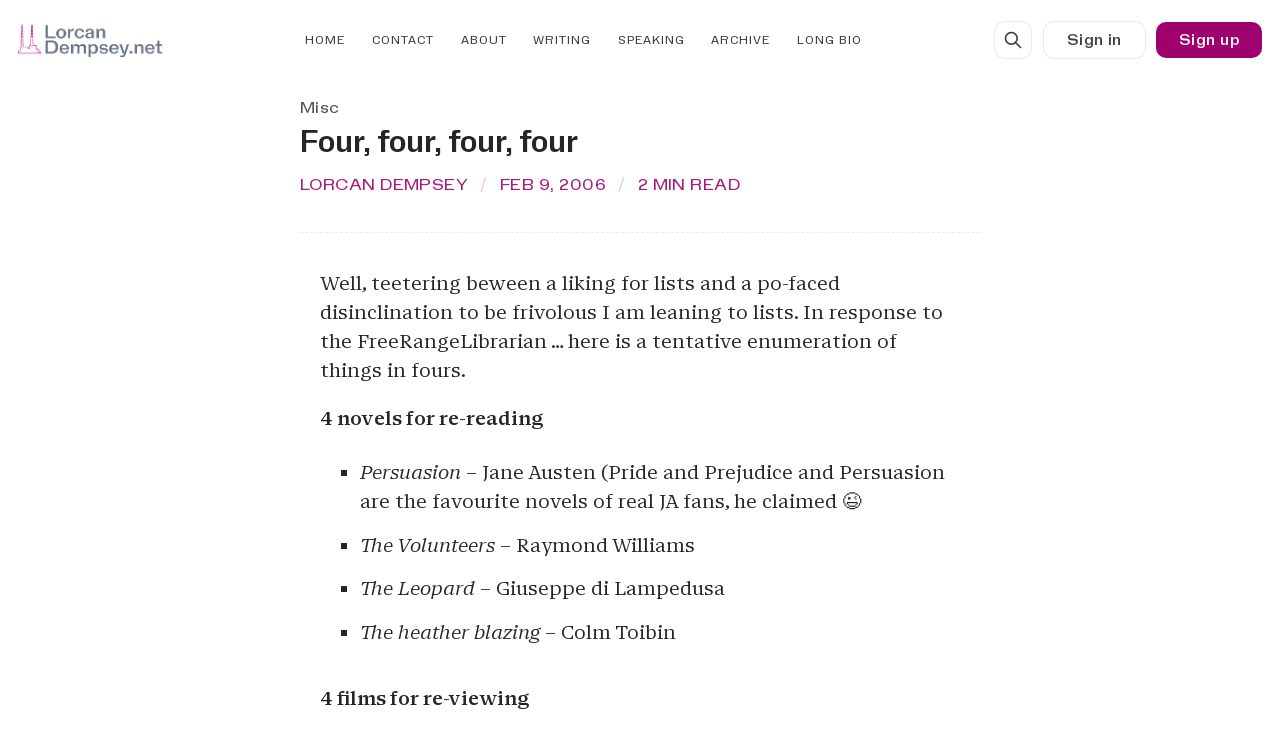

--- FILE ---
content_type: text/html; charset=utf-8
request_url: https://www.lorcandempsey.net/four-four-four-four/
body_size: 21946
content:
<!DOCTYPE html>
<html lang="en" data-color-scheme="system">
  <head>
    <meta charset="utf-8">
    <meta http-equiv="X-UA-Compatible" content="IE=edge">

    <title>Four, four, four, four</title>

    <meta name="HandheldFriendly" content="True" />
    <meta name="viewport" content="width=device-width, initial-scale=1.0" />
    
    <meta name="theme-color" content="#55324a">
    <meta name="ghost-theme" content="Tuuli 1.6.0">


    <link rel="preload" href="https://www.lorcandempsey.net/assets/dist/app.min.js?v=6b8332abfd" as="script">
    <link rel="preload" href="https://www.lorcandempsey.net/assets/dist/app.min.css?v=6b8332abfd" as="style">

    




















  <!-- Only load fonts when Holo is selected -->

<link rel="preload" href="https://www.lorcandempsey.net/assets/fonts/Holo/NaNHolo-VF.woff2?v=6b8332abfd" as="font" type="font/woff2" crossorigin>
<link rel="preload" href="https://www.lorcandempsey.net/assets/fonts/serf/NaNSerfB-VF.woff2?v=6b8332abfd" as="font" type="font/woff2" crossorigin>
<link rel="preload" href="https://www.lorcandempsey.net/assets/fonts/serf/NaNSerfBItalic-VF.woff2?v=6b8332abfd" as="font" type="font/woff2" crossorigin>

  
  <style>
  :root {
    /* =================================================================== */
    /* 1. FOUNDATIONAL VALUES (Building Blocks)                            */
    /* =================================================================== */

    /* -- Font Weights -- */
    --font-weight-light: 300;
    --font-weight-lightish: 330;
    --font-weight-book: 350;
    --font-weight-lightplus: 350;
    --font-weight-extralight-m: 200;
    --font-weight-light-m: 300;
    --font-weight-lightish-m: 330;
    --font-weight-book-m: 350;
    --font-weight-lightplus-m: 370;
    --font-weight-normal-m: 400;
    --font-weight-normalish-m: 440;
    --font-weight-normalplus-m: 460;
    --font-weight-normalmid-m: 450;
    --font-weight-medium-m: 500;
    --font-weight-mediumish-m: 555;
    --font-weight-mediumplus-m: 570;
    --font-weight-semi-bold-m: 600;
    --font-weight-semi-boldish-m: 620;
    --font-weight-semi-boldplus-m: 650;
    --font-weight-bold-m: 700;
    --font-weight-boldplus-m: 750;
    --font-weight-extra-bold-m: 800;

    /* -- Width Axes (De-consolidated) -- */
    --standard-wdth-m: 100;
    --standardish-wdth-m: 90;
    
    --narrow-wdth-m: 80;
    --midcondensed-wdth-m: 75;
    --condensed-wdth-m: 70;
    --xcondensed-wdth-m: 60;
    --compressed-wdth-m: 50;

    /* -- Serf Optical Size Axes (for serfb) -- */
    --micro-o: 8;
    --text-o: 18;
    --midops-o: 50;
    --headline-o: 60;
    --display-o: 100;


 /* -- Opacity Variables -- */
    --post-hero-excerpt-opacity: .875;
    --post-card-excerpt-opacity: .875;
    --accent-opacity: .9;
    --hero-opacity: .9;
    --callout-opacity: .925;

    /* =================================================================== */
    /* 2. CLUSTER WEIGHT ASSIGNMENTS                                       */
    /* =================================================================== */
    --head-weight: var(--font-weight-semi-bold-m);
    --headings-weight: var(--font-weight-semi-bold-m);
    --small-hdgs-weight: var(--font-weight-normalish-m);
    --home-titles-weight: var(--font-weight-mediumplus-m);
    --page-header-weight: var(--font-weight-medium-m);
    --feature-titles-weight: var(--font-weight-mediumish-m);
    --post-card-excerpt-weight: var(--font-weight-lightplus-m);
    --post-hero-excerpt-weight: var(--font-weight-normal-m);
    --post-card-weight: var(--font-weight-normal-m);
    --body-weight: var(--font-weight-book-m);
    --body-bold-weight: var(--font-weight-mediumish-m);
    --feature-weight: var(--font-weight-lightplus-m);
    --blockquote-weight: var(--font-weight-normal-m);
    --feature-bold-weight: var(--font-weight-mediumplus-m);
    --btn-weight: var(--font-weight-medium-m);

    --header-weight: var(--font-weight-lightplus-m);
    --footer-weight: var(--font-weight-lightplus-m);

    
    --hero-weight: var(--font-weight-lightplus-m);
    --accent-weight: var(--font-weight-lightplus-m);

    /* =================================================================== */
    /* 3. GRANULAR SIZE DEFINITIONS PER CLUSTER                            */
    /* =================================================================== */
    
    /* --- Headings Cluster --- */
    --font-h1-size: calc(var(--font-size-base) * 1.25 + .75vw);
    --font-head-size: var(--font-h1-size);
    --line-height-head: calc(var(--line-height-base) * 0.675);
    
   
    /* --- Small Headings Cluster --- */
    --font-small-hdgs-size: calc(var(--font-size-base) * 1.075);
    --line-height-small-hdgs: calc(var(--line-height-base) * 0.725);
    
    /* --- Body Text Cluster --- */
    --font-body-size: calc(var(--font-size-base) * 1.075);
    --line-height-body: calc(var(--line-height-base) * 1.025);
    
    /* --- Feature Text Cluster --- */
    --font-feature-size: calc(var(--font-size-base) * .95);
    --font-feature-size-xxxs: calc(var(--font-feature-size) * 0.725);
    --font-feature-size-xxs: calc(var(--font-feature-size) * 0.85);
    --font-feature-size-xs: calc(var(--font-feature-size) * 0.9);
    --font-feature-size-s: calc(var(--font-feature-size) * 0.9);
    --font-feature-size-m: calc(var(--font-feature-size) * 1.08);
    --font-feature-size-l: calc(var(--font-feature-size) * 1.175);
    --font-feature-size-xl: calc(var(--font-feature-size) * 1.55);
    
    --line-height-feature: calc(var(--line-height-base) * 0.9);
    --line-height-feature-xs: calc(var(--line-height-feature) * 0.91);
    --line-height-feature-s: calc(var(--line-height-feature) * 0.95);
    --line-height-feature-m: calc(var(--line-height-feature) * 1.035);
    --line-height-feature-l: calc(var(--line-height-feature) * 1.1);
    --line-height-feature-xl: calc(var(--line-height-feature) * 1);

    /* --- Hero Cluster --- */
    --font-hero-size: calc(var(--font-size-base) * .9);
    --line-height-hero: calc(var(--line-height-base) * 0.9);
    
    /* --- Accent Cluster --- */
    --font-accent-size: calc(var(--font-size-base) * .985);
    --line-height-accent: calc(var(--line-height-base) * 0.945);

    /* =================================================================== */
    /* 4. COMPLETE FONT VARIATION SETTINGS PER CLUSTER                     */
    /* =================================================================== */
    
    /* --- HEADINGS (Holo - Variable with width axis) --- */
    --head-font-variation-settings: 'wght' var(--head-weight), 'wdth' var(--standardish-wdth-m);
    --head-font-feature-settings: 'ss09' 1;
    --headings-font-variation-settings: 'wght' var(--headings-weight), 'wdth' var(--standardish-wdth-m);
    --headings-font-feature-settings: 'ss09' 1;
    --page-header: 'wght' var(--page-header-weight), 'wdth' var(--xcondensed-wdth-m);

    /* --- SMALL HEADINGS (Holo - Variable with width axis) --- */
    --small-hdgs-font-variation-settings: 'wght' var(--small-hdgs-weight), 'wdth' var(--standard-wdth-m);
    --small-hdgs-font-feature-settings: 'ss01' 1, 'ss02' 1, 'ss09' 1;

    /* --- BODY (SerfB - Variable) --- */
    --content-font-variation-settings: 'wght' var(--body-weight), 'opsz' var(--text-o);
    --bold-content-font-variation-settings: 'wght' var(--body-bold-weight), 'opsz' var(--text-o);
    --content-font-feature-settings: 'dlig' 1;

    /* --- FEATURE (Holo - Variable with width axis) --- */
    --feature-font-variation-settings: 'wght' var(--feature-weight-m), 'wdth' var(--standard-wdth-m);
    --bold-feature-font-variation-settings: 'wght' var(--feature-bold-weight-m), 'wdth' var(--standard-wdth-m);
    --feature-font-feature-settings: 'ss01' 1, 'ss02' 1, 'ss09' 1;

    /* --- HERO (NaNHoloMono - Variable) --- */
    --hero-font-variation-settings: 'wght' var(--hero-weight), 'wdth' var(--standard-wdth-m);
    --hero-font-feature-settings: 'ss01' 1, 'ss02' 1, 'ss09' 1;

    /* --- BLOCKQUOTE (Holo - Variable with width axis) --- */
    --blockquote-font-variation-settings: 'wght' var(--blockquote-weight), 'wdth' var(--standardish-wdth-m);
    --blockquote-font-feature-settings: 'ss09' 1;

        --home-titles-font-feature-settings: 'ss01' 9, 'dlig' 1;
    --home-titles-font-variation-settings: 'wght' var(--home-titles-weight), 'wdth' var(--standard-wdth-m), 'slnt' var(--noslant);

    /* --- ACCENT (NaNHoloMono - Variable with width axis) --- */
    --accent-font-variation-settings: 'wght' var(--accent-weight), 'wdth' var(--standard-wdth-m);
    --accent-font-feature-settings: 'ss01' 1, 'ss04' 1, 'ss09' 1, 'ss05' 1;

    /* --- NAV & FOOTER --- */
    
    --footer-variation-settings: 'wght' var(--footer-weight), 'wdth' var(--standard-wdth-m);
    --header-variation-settings: 'wght' var(--header-weight), 'wdth' var(--standardish-wdth-m);
    --footer-feature-settings: 'ss01' 0, 'ss04' 1, 'ss05' 1, 'ss09' 1, 'ss06' 1;
    --header-feature-settings: 'ss01' 0, 'ss04' 1, 'ss05' 1, 'ss09' 1;

    /* =================================================================== */
    /* 5. ITALIC HANDLING (Variable Fonts with Width Axis)                 */
    /* =================================================================== */
    
    /* --- SerfB has true italic --- */
    --content-font-style-italic: italic;
    
    --feature-font-style-italic: italic;
    --feature-variation-settings-italic: 'wght' var(--feature-weight), 'wdth' var(--standard-wdth-m);

    --hero-font-style-italic: italic;
    --hero-variation-settings-italic: 'wght' var(--hero-weight), 'wdth' var(--standard-wdth-m);

    --accent-font-style-italic: italic;
    --accent-variation-settings-italic: 'wght' var(--accent-weight), 'wdth' var(--standard-wdth-m);

    /* =================================================================== */
    /* 6. FONT FEATURE SETTINGS PER CLUSTER                                */
    /* =================================================================== */
    --page-font-feature-settings: 'ss09' 1;
   
  }

  /* =================================================================== */
  /* 7. FONT FACE DECLARATIONS                                           */
  /* =================================================================== */

    @font-face {
        font-family: "holo";
        src: url(https://www.lorcandempsey.net/assets/fonts/Holo/NaNHolo-VF.woff2?v=6b8332abfd);
        font-weight: 200 900;
        font-display: swap;
        font-style: normal;
    }

    @font-face {
        font-family: "serfb";
        src: url(https://www.lorcandempsey.net/assets/fonts/serf/NaNSerfB-VF.woff2?v=6b8332abfd);
        font-weight: 200 900;
        font-display: swap;
        font-style: normal;
    }

    @font-face {
        font-family: "serfb";
        src: url(https://www.lorcandempsey.net/assets/fonts/serf/NaNSerfBItalic-VF.woff2?v=6b8332abfd);
        font-weight: 200 900;
        font-display: swap;
        font-style: italic;
    }

 



  /* =================================================================== */
  /* 8. BODY FONT ASSIGNMENTS                                            */
  /* =================================================================== */

  body {
      --font-body: var(--gh-font-body, 'serfb'), serif; 
      --font-headings: var(--gh-font-heading, 'holo'), sans-serif; 
      
      --font-accent: 'holo', ui-monospace, 'Cascadia Code', 'Source Code Pro', Menlo, Consolas, 'DejaVu Sans Mono', monospace; 
      --font-feature: 'holo', Inter, Roboto, 'Helvetica Neue', 'Arial Nova', 'Nimbus Sans', Arial;
      --font-small-hdgs: 'holo', Inter, Roboto, 'Helvetica Neue', 'Arial Nova', 'Nimbus Sans', Arial;
      --font-display: 'holo', inter, roboto, sans-serif;
      --font-hero: 'holo', inter, roboto, sans-serif;
      --font-blockquote: 'holo', inter, roboto, sans-serif;
  }

  /* =================================================================== */
  /* 9. SPECIFIC STYLING RULES                                           */
  /* =================================================================== */

  .post-hero.is-page .post-hero__title,
  .post-hero.is-page .post-hero__title,
  div.post-hero__content.flex.flex-col.flex-cc > h1 {
      
      font-variation-settings: var(--page-header);
  font-size: calc(var(--font-h1-size) * 1.45);
  }



  /* =================================================================== */
  /* 10. RESPONSIVE GRID & TEXT WRAP                                     */
  /* =================================================================== */

/* grid */
  
   .post-hero__title, .post-card__title {
          text-wrap: balance;
          
      }
  
  

  /* =================================================================== */
  /* 11. SPACING AND TRANSFORMING                                        */
  /* =================================================================== */

  .post-card__readtime, 
  .post-card__date, .post-card-authors, 
  .tag-card__count, .pagination .page-number,
  .post-hero__authors, 
  .post-hero__date,
  .post-hero__tag, .post-card__tag, .post-hero__readtime { 
    letter-spacing: .45px; 
  }

  .section-title {letter-spacing: .5px;}

  .post-card__excerpt { 
    letter-spacing: .65px;
  }

  .post-hero__excerpt { 
    letter-spacing: .25px;
  }
    
  .header .nav li a, .footer .nav li a, .footer .nav:nth-of-type(2) a { 
    letter-spacing: 1px;
  } 

  /* Body text content: Standard body tracking */
  .post-hero__excerpt,
  .kg-callout-card div.kg-callout-text,
  .toc-list-item,
  table,
  .tag-card__description,
  .kg-bookmark-card .kg-bookmark-description {
    letter-spacing: .45px;
  }


 

  /* =================================================================== */
  /* 12. FIGCAPTION STYLING                                              */
  /* =================================================================== */

  figcaption,  
  figcaption p,
  figcaption span,
  figcaption i,
  [class*="kg-card"] figcaption,
  [class*="kg-card"] figcaption p,
  [class*="kg-card"] figcaption span,
  [class*="kg-card"] figcaption i,
  body > main > div.container.wrapper > article > figure > figcaption,
  body > main > div.container.wrapper > article > figure > figcaption p,
  body > main > div.container.wrapper > article > figure > figcaption span,
  body > main > div.container.wrapper > article > figure > figcaption i,
  body > main > div.container.wrapper > div.post-hero.is-post > div.post-hero__media > figure > figcaption,
  body > main > div.container.wrapper > div.post-hero.is-post > div.post-hero__media > figure > figcaption p,
  body > main > div.container.wrapper > div.post-hero.is-post > div.post-hero__media > figure > figcaption span,
  body > main > div.container.wrapper > div.post-hero.is-post > div.post-hero__media > figure > figcaption i,
  .tag-card__count,
  .archive-post-label,
  .pagination .page-number,
  .footer__copy { 
      letter-spacing: .25px;  
     
      font-style: normal;
  }

  
</style>



    <script async defer src="https://www.lorcandempsey.net/assets/dist/app.min.js?v=6b8332abfd"></script>

    <link rel="stylesheet" type="text/css" href="https://www.lorcandempsey.net/assets/dist/app.min.css?v=6b8332abfd" />

    <style>
  :root {
    --global-max-width: 1280px; /* site max width */
    --global-content-width: 680px; /* post-content-width */
    --global-wide-width: 960px; /* site max width */
    --global-radius: 10px; /* default radius */
    --global-gallery-gap: 1em; /* Image gallery distance between images */
    --global-hyphens: none; /* none/auto */
    --global-header-height: 80px;
    --global-theme-notifications: visible; /* visible/hidden */
    --global-progress-bar: visible; /* visible/hidden */
    --global-content-preview-fading: 0%; /* 50%-100% for fading effect */
  }
</style>

<script>
  let preferredTheme = localStorage.getItem('PREFERRED_COLOR_SCHEME') || `system`;
  document.documentElement.setAttribute('data-color-scheme', preferredTheme);
  
  // Global values needed
  const themeGlobal = {
    currentPage: parseInt(''),
    nextPage: parseInt(''),
    nextPageLink: '',
    maxPages: parseInt(''), 
    lastPage: `` === `` ? true : false,
    postsPerPage: parseInt('12'),
    scrollPos: 0
  }

  // Calculate contrast & HSL value;
  function getBrandColorInfo(hexcolor) {
    // get contrast
    if (hexcolor.slice(0, 1) === '#') { hexcolor = hexcolor.slice(1); }
    if (hexcolor.length === 3) { hexcolor = hexcolor.split('').map(function (hex) { return hex + hex;}).join(''); }
    let r = parseInt(hexcolor.substr(0,2),16), g = parseInt(hexcolor.substr(2,2),16), b = parseInt(hexcolor.substr(4,2),16);
    let yiq = ((r * 299) + (g * 587) + (b * 114)) / 1000;
    const colorContrast = (yiq >= 128) ? '#000' : '#fff';

    //get HSL
    r /= 255, g /= 255, b /= 255;
    const max = Math.max(r, g, b), min = Math.min(r, g, b);
    let h, s, l = (max + min)  /  2;  
    if ( max == min ) { h = s = 0; } else {
      let d = max - min;
      s = l > 0.5 ? d / (2 - max - min) : d / (max + min);
      switch(max){
        case r: h = (g - b) / d + (g < b ? 6 : 0); break;
        case g: h = (b - r) / d + 2; break;
        case b: h = (r - g) / d + 4; break;
      }
      h /= 6;
    }
    const colorHSL = [Math.round(h * 360), Math.round(s * 100), Math.round(l * 100)];

    // return
    return { colorContrast, colorHSL }
  };

  const brandColor = getBrandColorInfo("#55324a");
  let style = document.createElement('style');
  style.innerHTML = `:root { 
    --color-brand-contrast: ${brandColor.colorContrast}; 
    --color-brand-hsl: ${brandColor.colorHSL[0]} ${brandColor.colorHSL[1]}% ${brandColor.colorHSL[2]}%;
  }`
  document.getElementsByTagName('head')[0].appendChild(style);
</script>

    
    
     

    <link rel="icon" href="https://www.lorcandempsey.net/content/images/size/w256h256/2023/02/LorcanDempseyNetIconTransparent-10023.png" type="image/png">
    <link rel="canonical" href="https://www.lorcandempsey.net/four-four-four-four/">
    <meta name="referrer" content="no-referrer-when-downgrade">
    
    <meta property="og:site_name" content="LorcanDempsey.net">
    <meta property="og:type" content="article">
    <meta property="og:title" content="Four, four, four, four">
    <meta property="og:description" content="Well, teetering beween a liking for lists and a po-faced disinclination to be
frivolous I am leaning to lists. In response to the FreeRangeLibrarian
[https://freerangelibrarian.com/2006/02/02/the-meme-of-four/] … here is a
tentative enumeration of things in fours.
4 novels for re-reading

 * Persuasion – Jane Austen (Pride and Prejudice">
    <meta property="og:url" content="https://www.lorcandempsey.net/four-four-four-four/">
    <meta property="article:published_time" content="2006-02-10T00:10:26.000Z">
    <meta property="article:modified_time" content="2020-10-28T20:58:04.000Z">
    <meta property="article:tag" content="Misc">
    
    <meta property="article:publisher" content="https://www.facebook.com/lorcand">
    <meta property="article:author" content="https://www.facebook.com/lorcand">
    <meta name="twitter:card" content="summary">
    <meta name="twitter:title" content="Four, four, four, four">
    <meta name="twitter:description" content="Well, teetering beween a liking for lists and a po-faced disinclination to be
frivolous I am leaning to lists. In response to the FreeRangeLibrarian
[https://freerangelibrarian.com/2006/02/02/the-meme-of-four/] … here is a
tentative enumeration of things in fours.
4 novels for re-reading

 * Persuasion – Jane Austen (Pride and Prejudice">
    <meta name="twitter:url" content="https://www.lorcandempsey.net/four-four-four-four/">
    <meta name="twitter:label1" content="Written by">
    <meta name="twitter:data1" content="Lorcan Dempsey">
    <meta name="twitter:label2" content="Filed under">
    <meta name="twitter:data2" content="Misc">
    <meta name="twitter:site" content="@lorcand">
    <meta name="twitter:creator" content="@lorcand">
    
    <script type="application/ld+json">
{
    "@context": "https://schema.org",
    "@type": "Article",
    "publisher": {
        "@type": "Organization",
        "name": "LorcanDempsey.net",
        "url": "https://www.lorcandempsey.net/",
        "logo": {
            "@type": "ImageObject",
            "url": "https://www.lorcandempsey.net/content/images/2023/02/LorcanDempseyNetLogo-10023-2.png"
        }
    },
    "author": {
        "@type": "Person",
        "name": "Lorcan Dempsey",
        "image": {
            "@type": "ImageObject",
            "url": "https://www.lorcandempsey.net/content/images/size/w1200/2021/01/MVIMG_20190314_092435-1.jpg",
            "width": 1200,
            "height": 1599
        },
        "url": "https://www.lorcandempsey.net/author/lorcand/",
        "sameAs": [
            "https://www.linkedin.com/in/lorcand/",
            "https://www.facebook.com/lorcand",
            "https://x.com/lorcand"
        ]
    },
    "headline": "Four, four, four, four",
    "url": "https://www.lorcandempsey.net/four-four-four-four/",
    "datePublished": "2006-02-10T00:10:26.000Z",
    "dateModified": "2020-10-28T20:58:04.000Z",
    "keywords": "Misc",
    "description": "Well, teetering beween a liking for lists and a po-faced disinclination to be\nfrivolous I am leaning to lists. In response to the FreeRangeLibrarian\n[https://freerangelibrarian.com/2006/02/02/the-meme-of-four/] … here is a\ntentative enumeration of things in fours.\n4 novels for re-reading\n\n * Persuasion – Jane Austen (Pride and Prejudice and Persuasion are the\n   favourite novels of real JA fans, he claimed 😉\n * The Volunteers [https://www.worldcatlibraries.org/wcpa/oclc/4833360] –\n   Raymond Wi",
    "mainEntityOfPage": "https://www.lorcandempsey.net/four-four-four-four/"
}
    </script>

    <meta name="generator" content="Ghost 6.14">
    <link rel="alternate" type="application/rss+xml" title="LorcanDempsey.net" href="https://www.lorcandempsey.net/rss/">
    <script defer src="https://cdn.jsdelivr.net/ghost/portal@~2.57/umd/portal.min.js" data-i18n="true" data-ghost="https://www.lorcandempsey.net/" data-key="6b0061c3d8790b748a94ac5908" data-api="https://lorcandempsey.ghost.io/ghost/api/content/" data-locale="en" crossorigin="anonymous"></script><style id="gh-members-styles">.gh-post-upgrade-cta-content,
.gh-post-upgrade-cta {
    display: flex;
    flex-direction: column;
    align-items: center;
    font-family: -apple-system, BlinkMacSystemFont, 'Segoe UI', Roboto, Oxygen, Ubuntu, Cantarell, 'Open Sans', 'Helvetica Neue', sans-serif;
    text-align: center;
    width: 100%;
    color: #ffffff;
    font-size: 16px;
}

.gh-post-upgrade-cta-content {
    border-radius: 8px;
    padding: 40px 4vw;
}

.gh-post-upgrade-cta h2 {
    color: #ffffff;
    font-size: 28px;
    letter-spacing: -0.2px;
    margin: 0;
    padding: 0;
}

.gh-post-upgrade-cta p {
    margin: 20px 0 0;
    padding: 0;
}

.gh-post-upgrade-cta small {
    font-size: 16px;
    letter-spacing: -0.2px;
}

.gh-post-upgrade-cta a {
    color: #ffffff;
    cursor: pointer;
    font-weight: 500;
    box-shadow: none;
    text-decoration: underline;
}

.gh-post-upgrade-cta a:hover {
    color: #ffffff;
    opacity: 0.8;
    box-shadow: none;
    text-decoration: underline;
}

.gh-post-upgrade-cta a.gh-btn {
    display: block;
    background: #ffffff;
    text-decoration: none;
    margin: 28px 0 0;
    padding: 8px 18px;
    border-radius: 4px;
    font-size: 16px;
    font-weight: 600;
}

.gh-post-upgrade-cta a.gh-btn:hover {
    opacity: 0.92;
}</style>
    <script defer src="https://cdn.jsdelivr.net/ghost/sodo-search@~1.8/umd/sodo-search.min.js" data-key="6b0061c3d8790b748a94ac5908" data-styles="https://cdn.jsdelivr.net/ghost/sodo-search@~1.8/umd/main.css" data-sodo-search="https://lorcandempsey.ghost.io/" data-locale="en" crossorigin="anonymous"></script>
    
    <link href="https://www.lorcandempsey.net/webmentions/receive/" rel="webmention">
    <script defer src="/public/cards.min.js?v=6b8332abfd"></script>
    <link rel="stylesheet" type="text/css" href="/public/cards.min.css?v=6b8332abfd">
    <script defer src="/public/comment-counts.min.js?v=6b8332abfd" data-ghost-comments-counts-api="https://www.lorcandempsey.net/members/api/comments/counts/"></script>
    <script defer src="/public/member-attribution.min.js?v=6b8332abfd"></script>
    <script defer src="/public/ghost-stats.min.js?v=6b8332abfd" data-stringify-payload="false" data-datasource="analytics_events" data-storage="localStorage" data-host="https://www.lorcandempsey.net/.ghost/analytics/api/v1/page_hit"  tb_site_uuid="77c7bb74-1d53-4c6c-a1fc-8e2ccb21b6d2" tb_post_uuid="1488f487-b0b5-48a5-b665-90364f654d5d" tb_post_type="post" tb_member_uuid="undefined" tb_member_status="undefined"></script><style>:root {--ghost-accent-color: #55324a;}</style>
    
<style>
 :root {
    --ghost-accent-color: #A0006E;
    --ghost-accent-color-r: rgba(62.7%, 0%, 43.1%, 30%);
    --ghost-accent-color-rr: rgba(62.7%, 0%, 43.1%, 10%);
    --color-brand: #A0006E;
    

    --ghost-accent-mid: #78345A;
    --color-success: var(--ghost-accent-mid);
    --color-error: var(--ghost-accent-mid);
    --color-warning: var(--ghost-accent-mid);
    --color-info: var(--ghost-accent-mid);
    --color-gold: var(--ghost-accent-mid);

 }

/*  --- Breakpoint Display --- 
body::before {
  content: "Mobile (default)";
  position: fixed;
  top: 10px;
  right: 10px;
  background: rgba(0, 0, 0, 0.8);
  color: white;
  padding: 5px 10px;
  font-family: monospace;
  font-size: 12px;
  z-index: 9999;
  border-radius: 3px;
}

@media only screen and (min-width: 48em) {
  body::before {
    content: "Tablet (48em+)";
  }
}

@media only screen and (min-width: 80em) {
  body::before {
    content: "Desktop (80em+)";
  }
}

@media only screen and (min-width: 120em) {
  body::before {
    content: "Large (120em+)";
  }
}*/

  


/* Default styles (Mobile-First) */
:root {
  --initial-font-size-base: 1.08rem;      /* 17.6px - Base for mobile */
  --initial-line-height-base: 1.475;
  --font-size-base: var(--initial-font-size-base);
  --line-height-base: var(--initial-line-height-base);
}

/* Medium screens (tablets and small laptops) */
@media only screen and (min-width: 48em) {
  :root {
    --initial-font-size-base: 1.04rem;    /* 18px */
    --initial-line-height-base: 1.425;
  --font-size-base: var(--initial-font-size-base);
  --line-height-base: var(--initial-line-height-base);
  }
}

/* Large screens (desktops) */
@media only screen and (min-width: 80em) {
  :root {
    --initial-font-size-base: 1.06rem;   /* 19px */
   --initial-line-height-base: 1.475;
  --font-size-base: var(--initial-font-size-base);
  --line-height-base: var(--initial-line-height-base);
  }
}

/* Very large screens (large monitors) */
@media only screen and (min-width: 120em) {
  :root {
    --initial-font-size-base: 1.1rem;     /* 20px */
   --initial-line-height-base: 1.51;
  --font-size-base: var(--initial-font-size-base);
  --line-height-base: var(--initial-line-height-base);
  }
}
  
</style><style>
  
/* ============================= */
/*        DARK MODE STYLES       */
/* ============================= */

@media (prefers-color-scheme: dark) {
    /* ============================= */
    /* ROOT VARIABLES                */
    /* ============================= */
    :root {
        --ghost-accent-color: #f28cc4; /* Lighter variant for dark mode */
        --color-brand: var(--ghost-accent-color);
        --ghost-accent-color-r: var(--ghost-accent-color);
        
        /* Override grey colors to be visible in dark mode */
        --color-grey: #CCCCCC; /* Light grey instead of dark */
        --color-text-acc: #CCCCCC; /* Light grey for accent text */
    }

    /* ============================= */
    /* BUTTON STYLES                 */
    /* ============================= */
    
    /* Base button styles */
    .membership .tier .btn, 
    .header .signup-link, 
    .btn {
        background-color: transparent; /* No background */
        border: 1px solid var(--ghost-accent-color); /* Accent color border */
        transition: background-color 0.2s ease, 
                    border-color 0.2s ease, 
                    color 0.2s ease; /* Smooth transitions */
    }

    /* Hover state */
    .membership .tier .btn:hover, 
    .header .signup-link:hover, 
    .btn:hover {
        background-color: var(--ghost-accent-color-r); /* Accent color background */
        border-color: var(--ghost-accent-color-r); /* Maintain border */
        color: #FFFFFF; /* Ensure text is white on hover */
    }

    /* Focus state (accessibility) */
    .membership .tier .btn:focus, 
    .header .signup-link:focus, 
    .btn:focus {
        outline: 2px solid var(--ghost-accent-color);
        outline-offset: 2px;
    }

    /* Active state */
    .membership .tier .btn:active, 
    .header .signup-link:active, 
    .btn:active {
        background-color: #E06EB5; /* Slightly darker pink for active state */
        color: #FFFFFF; /* White text for active state */
        border-color: #E06EB5; /* Match border to background */
    }

    /* ============================= */
    /* LINK STYLES                   */
    /* ============================= */
    
    /* Links: white/gray text with pink underline instead of pink text */
    a {
        color: #E0E0E0; /* Light gray text */
        text-decoration: none;
        border-bottom: 2px solid transparent; /* Prepare for thicker underline */
        transition: border-color 0.2s ease, color 0.2s ease;
    }
    
    a:hover,
    a:focus {
        color: #FFFFFF; /* Slightly brighter on hover */
        border-bottom-color: var(--ghost-accent-color); /* Pink underline */
    }
    
    /* Remove underline for buttons and special links */
    .btn a,
    .btn,
    .header .signup-link,
    .membership .tier .btn a {
        border-bottom: none;
    }

    /* ============================= */
    /* ICON HOVER FIXES              */
    /* ============================= */
    
    /* Author card social icons - make visible white/light, don't turn pink */
    .author-card__social a {
        color: #CCCCCC !important; /* Light grey - visible on dark background */
        border-color: #666666 !important; /* Visible border */
    }
    
    .author-card__social a .icon,
    .author-card__social a i.icon,
    .author-card__social a span.icon {
        color: #CCCCCC !important; /* Ensure icons are visible */
        stroke: #CCCCCC !important; /* SVG stroke color */
    }
    
    .author-card__social a:hover,
    .author-card__social a:focus {
        color: #FFFFFF !important; /* White on hover */
        border-color: #888888 !important;
    }
    
    .author-card__social a:hover .icon,
    .author-card__social a:hover i.icon,
    .author-card__social a:hover span.icon,
    .author-card__social a:focus .icon,
    .author-card__social a:focus i.icon,
    .author-card__social a:focus span.icon {
        color: #FFFFFF !important;
        stroke: #FFFFFF !important;
    }
    
    /* Social share icons - make visible, don't turn pink */
    .social-share a,
    .social-share button {
        background-color: #2A2A2A !important;
        border-color: #555555 !important; /* Visible border */
        color: #CCCCCC !important; /* Light grey text */
    }
    
    .social-share a .icon,
    .social-share a i.icon,
    .social-share a span.icon,
    .social-share button .icon,
    .social-share button i.icon,
    .social-share button span.icon {
        color: #CCCCCC !important; /* Ensure icons are visible */
        stroke: #CCCCCC !important; /* SVG stroke color */
    }
    
    .social-share a:hover,
    .social-share a:focus,
    .social-share button:hover,
    .social-share button:focus {
        background-color: #333333 !important; /* Slightly lighter */
        border-color: #777777 !important;
        color: #FFFFFF !important; /* White text on hover */
    }
    
    .social-share a:hover .icon,
    .social-share a:hover i.icon,
    .social-share a:hover span.icon,
    .social-share a:focus .icon,
    .social-share a:focus i.icon,
    .social-share a:focus span.icon,
    .social-share button:hover .icon,
    .social-share button:hover i.icon,
    .social-share button:hover span.icon,
    .social-share button:focus .icon,
    .social-share button:focus i.icon,
    .social-share button:focus span.icon {
        color: #FFFFFF !important;
        stroke: #FFFFFF !important;
    }
    
    /* General icon links - ensure visibility, prevent pink hover */
    a .icon,
    a i.icon,
    a span.icon {
        color: inherit; /* Inherit from parent link */
    }
    
    /* Make sure all icons are visible in dark mode */
    .icon svg {
        stroke: currentColor !important; /* Use current color for stroke */
    }
    
    /* Post card icons (lock, star, etc.) - ensure visibility */
    .post-card__visibility .icon,
    .post-card__featured .icon,
    .post-card__visibility i.icon,
    .post-card__featured i.icon {
        color: #CCCCCC !important;
    }
    
    .post-card__visibility:hover .icon,
    .post-card__featured:hover .icon,
    .post-card__visibility:hover i.icon,
    .post-card__featured:hover i.icon {
        color: #FFFFFF !important;
    }
    
    /* Color scheme dropdown icon */
    .color-scheme i.icon,
    .color-scheme span.icon {
        color: #CCCCCC !important;
    }
    
    /* Social contact icons */
    .social-contact a .icon,
    .social-contact a i.icon {
        color: #CCCCCC !important;
        stroke: #CCCCCC !important;
    }
    
    .social-contact a:hover .icon,
    .social-contact a:hover i.icon {
        color: #FFFFFF !important;
        stroke: #FFFFFF !important;
    }
    
    /* General fix: override dark grey icon colors throughout the site */
    /* This catches any icons using CSS variables that might be too dark */
    .icon svg,
    i.icon svg,
    span.icon svg {
        stroke: currentColor !important;
    }
    
    /* Override any elements with grey text that contain icons */
    [class*="grey"],
    [style*="color: var(--color-grey)"],
    [style*="color: var(--color-text-acc)"] {
        /* These will be handled by specific selectors above */
    }
    
    /* ============================= */
    /* ADDITIONAL DARK MODE FIXES    */
    /* ============================= */
    
    /* Ensure text colors are visible in dark mode */
    body {
        color: #E0E0E0; /* Light gray for body text if not already set */
    }
}


/* =================================================================== */
/* FINAL CODE INJECTION CSS (COMPLETE SELECTORS & SIZES)             */
/* =================================================================== */


 
  /* --- HEADINGS & DISPLAY --- */
.post-hero__title,

.post-hero[data-image-style=default] .post-hero__title,
.post-hero[data-image-style=hidden] .post-hero__title {
  font-family: var(--font-display);
  font-size: var(--font-head-size);
  line-height: var(--line-height-head);
  font-weight: var(--head-weight);
  font-variation-settings: var(--head-font-variation-settings);
  font-feature-settings: var(--head-font-feature-settings);
}

h2, h3, h4, h5, h6 {
  font-family: var(--font-headings);

  font-weight: var(--headings-weight);
  font-variation-settings: var(--headings-font-variation-settings);
  font-feature-settings: var(--headings-font-feature-settings);
}

 
/* Universal heading cascade system - adjusted for better readability */

h1 {
  font-size: var(--font-h1-size);
  line-height: var(--line-height-head);
}

h2 {
  font-size: calc(var(--font-h1-size) * 0.9);
  line-height: calc(var(--line-height-base) * 0.75);
}

h3 {
  font-size: calc(var(--font-h1-size) * 0.85);
  line-height: calc(var(--line-height-base) * 0.75);
}

h4 {
  font-size: calc(var(--font-h1-size) * 0.75);
  line-height: calc(var(--line-height-base) * 0.775);
}

h5 {
  font-size: calc(var(--font-h1-size) * 0.7);
  line-height: calc(var(--line-height-base) * 0.8);
}

h6 {
  font-size: calc(var(--font-h1-size) * 0.65);
  line-height: calc(var(--line-height-base) * 0.8125);
}

  
/* Section & Hero Titles */
.section-cta__title, 
.hero__title
  
  {font-family: var(--font-headings);
    font-weight: var(--home-titles-weight);
         font-size: calc(var(--font-head-size) *.925);         
             
   font-feature-settings: var(--home-titles-font-feature-settings);
    font-variation-settings: var(--home-titles-font-variation-settings);
}

  .section-title {font-family: var(--font-headings);
                 font-weight: var(--feature-titles-weight);}
  
  .post-hero.is-page .post-hero__title,
  .post-hero.is-page .post-hero__title,
  div.post-hero__content.flex.flex-col.flex-cc > h1
   {
    font-weight: var(--page-header-weight);
                   
   font-variation-settings: var(--page-header);
      font-feature-settings: var(--page-font-feature-settings);
}
  


/* --- SMALL HEADINGS --- */
.post-card__title,
.tag-card__name,
.kg-bookmark-card .kg-bookmark-title,
.post-toc__header,
.archive-post__link {
  font-family: var(--font-small-hdgs);
  font-size: var(--font-small-hdgs-size);
  line-height: var(--line-height-small-hdgs);
  font-weight: var(--small-hdgs-weight);
  font-variation-settings: var(--small-hdgs-font-variation-settings);
  font-feature-settings: var(--small-hdgs-font-feature-settings);
}

/* --- BODY TEXT --- */
.content p, 
.content li, 
.content br, 
blockquote {
  font-family: var(--font-body);
  font-size: var(--font-body-size);
  line-height: var(--line-height-body);
  font-weight: var(--body-weight);
  font-style: normal;
  font-variation-settings: var(--content-font-variation-settings);
  font-feature-settings: var(--content-font-feature-settings);
 
}

.content strong,
.content b {
  font-weight: var(--body-bold-weight);
  font-variation-settings: var(--bold-content-font-variation-settings);
}


    
   .hero .content p {font-size: calc(var(--font-body-size)*.9);}

   .content blockquote {font-style: normal;}



/* --- FEATURE TEXT (BASE STYLES) --- */
.post-toc, 
.btn,  
.kg-callout-text, 
.tag-card__description,
.kg-bookmark-description,
.post-toc .toc-link,
.kg-bookmark-author,
.archive-post time,
.tag-card__count, 
.pagination, 
.pagination .page-number,
.fw-700, 
.gh-editor-title, 

.tag-card.is-tag,  
.content table, .nav li,
          
.post-card__excerpt,
  .post-hero__excerpt, .content table,
   input
 {
  font-family: var(--font-feature);
  font-weight: var(--feature-weight);
  font-variation-settings: var(--feature-font-variation-settings);
  font-feature-settings: var(--feature-font-feature-settings);
}

/* --- FEATURE TEXT (SPECIFIC SIZES) --- */
.kg-callout-card div.kg-callout-text {
  font-size: var(--font-feature-size-m);
  line-height: var(--line-height-feature-l);
 
}
.post-hero__excerpt {
  font-size: var(--font-feature-size-l);
  line-height: var(--line-height-feature-m);
  font-weight: var(--post-hero-excerpt-weight);
  font-variation-settings: var(--post-hero-excerpt-font-variation-settings);
}
.post-card__excerpt,
.kg-bookmark-description {
  font-size: var(--font-feature-size-xs);
  line-height: var(--line-height-feature-xs);
  font-weight: var(--post-card-excerpt-weight);
  font-variation-settings: var(--post-card-excerpt-font-variation-settings);
}
.post-toc .toc-link {
  font-size: var(--font-feature-size-xxs);
}


  table {
    --bold-content-font-variation-settings: var(--bold-feature-font-variation-settings);
      --body-bold-weight: var(--feature-bold-weight);
   
  }
  
  
/* Default feature size for remaining elements */
.btn, .tag-card__description, .kg-bookmark-author, .archive-post time, .pagination, .fw-700, .gh-editor-title,  .content table {
    font-size: var(--font-feature-size-s);
    line-height: var(--line-height-feature);
}

.post-card__excerpt strong,
.post-hero__excerpt strong,
.kg-callout-text strong, 
 .post-card__excerpt .bold,
.post-hero__excerpt .bold,
.kg-callout-text .bold, 
  .post-card__excerpt b,
.post-hero__excerpt b,
.kg-callout-text b {
  font-weight: var(--feature-bold-weight);
  font-variation-settings: var(--bold-feature-font-variation-settings);
}


   .fw-700, 
    .gh-editor-title, 
        .section-title 
     {font-weight: var(--feature-titles-weight);
        font-variation-settings: 'wght' var(--feature-titles-weight);
       
    }

  

/* --- HERO TEXT --- */
  
.post-hero__tag, .post-hero__date, .post-hero__readtime, .post-hero__authors, .post-card__tag, .post-card__date, .post-card__readtime, .section-cta__description {
  font-family: var(--font-hero);
  font-size: var(--font-hero-size);
  line-height: var(--line-height-hero);
  font-weight: var(--hero-weight);
 
  font-variation-settings: var(--hero-font-variation-settings);
  font-feature-settings: var(--hero-font-feature-settings);
}

  .post-card__tag, .post-hero__tag {color: var(--color-accent)!important; text-transform: capitalize;}

  .post-card__date, .post-card__readtime {font-size: calc(var(--font-hero-size)*.85);}

/* --- ACCENT TEXT --- */
  
 figcaption,  
   figcaption p,
   figcaption span,
   figcaption i,
   [class*="kg-card"] figcaption,
   [class*="kg-card"] figcaption p,
   [class*="kg-card"] figcaption span,
   [class*="kg-card"] figcaption i,
  
   body > main > div.container.wrapper > article > figure > figcaption,
   body > main > div.container.wrapper > article > figure > figcaption p,
   body > main > div.container.wrapper > article > figure > figcaption span,
   body > main > div.container.wrapper > article > figure > figcaption i,
   body > main > div.container.wrapper > div.post-hero.is-post > div.post-hero__media > figure > figcaption,
   body > main > div.container.wrapper > div.post-hero.is-post > div.post-hero__media > figure > figcaption p,
   body > main > div.container.wrapper > div.post-hero.is-post > div.post-hero__media > figure > figcaption span,
     body > main > div.container.wrapper > div.post-hero.is-post > div.post-hero__media > figure > figcaption i,
   body > main > div.container.wrapper > div.post-hero.is-post.is-featured > div.post-hero__media > figure > figcaption,
   body > main > div.container.wrapper > article > figure:nth-child(n) > figcaption,
     
   .tag-card__count,
   .archive-post-label,
   .pagination .page-number,
  .footer__copy {
  
  
  font-family: var(--font-accent);
  font-size: var(--font-accent-size);
  line-height: var(--line-height-accent);
  font-weight: var(--accent-weight);
  font-variation-settings: var(--accent-font-variation-settings);
  font-feature-settings: var(--accent-font-feature-settings);
    
}

/* --- BLOCKQUOTE --- */
  
.kg-blockquote-alt {
    font-family: var(--font-blockquote);
    font-weight: var(--blockquote-weight);
    font-style: normal;
    font-variation-settings: var(--blockquote-font-variation-settings);
    font-feature-settings: var(--blockquote-font-feature-settings);
    font-size: var(--font-feature-size-xl);
    line-height: var(--line-height-feature-xl);        
}

/* =================================================================== */
/* UNIVERSAL ITALIC LOGIC                                            */
/* =================================================================== */
.content :is(i, em, .italic) {
  font-style: var(--content-font-style-italic, italic);
  font-variation-settings: var(--content-variation-settings-italic, normal);
}
.post-card__excerpt :is(i, em, .italic),
.post-hero__excerpt :is(i, em, .italic),
.kg-callout-text :is(i, em, .italic),
  .content table :is(i, em, .italic)
  {
  font-style: var(--feature-font-style-italic, italic);
  font-variation-settings: var(--feature-variation-settings-italic, normal);
}
/* This now correctly targets only the italic tags inside a figcaption */
/* --- FIGCAPTION ITALIC ELEMENTS ONLY --- */
figcaption i,
figcaption em,
figcaption .italic,
[class*="kg-card"] figcaption i,
[class*="kg-card"] figcaption em,
[class*="kg-card"] figcaption .italic,
body > main > div.container.wrapper > article > figure > figcaption i,
body > main > div.container.wrapper > article > figure > figcaption em,
body > main > div.container.wrapper > article > figure > figcaption .italic,
body > main > div.container.wrapper > div.post-hero.is-post > div.post-hero__media > figure > figcaption i,
body > main > div.container.wrapper > div.post-hero.is-post > div.post-hero__media > figure > figcaption em,
body > main > div.container.wrapper > div.post-hero.is-post > div.post-hero__media > figure > figcaption .italic,
body > main > div.container.wrapper > div.post-hero.is-post.is-featured > div.post-hero__media > figure > figcaption i,
body > main > div.container.wrapper > div.post-hero.is-post.is-featured > div.post-hero__media > figure > figcaption em,
body > main > div.container.wrapper > div.post-hero.is-post.is-featured > div.post-hero__media > figure > figcaption .italic,
body > main > div.container.wrapper > article > figure:nth-child(n) > figcaption i,
body > main > div.container.wrapper > article > figure:nth-child(n) > figcaption em,
body > main > div.container.wrapper > article > figure:nth-child(n) > figcaption .italic {
  font-style: var(--accent-font-style-italic, italic);
  font-variation-settings: var(--feature-variation-settings-italic, normal);
}

  
/* ============================= */
/*         HEAD to FOOT          */
/* ============================= */

/* Feature <> Accent */
.header .account-link, 
.header .signin-link, 
.header .signout-link, 
.header .signup-link, 
.header .upgrade-link, 
.btn {
    font-family: var(--font-feature);
   font-weight: var(--btn-weight);
    font-variation-settings: 'wght' var(--btn-weight);
}

 

  .footer .nav li a, 
 .footer .nav:nth-of-type(2) a,
  .header__menu .nav li a {
    font-family: var(--font-feature);     
    line-height: var(--line-height-feature);
    font-style: normal;
    text-transform: uppercase;
      font-size: var(--font-feature-size-xxxs);}

  
 .footer .nav:nth-of-type(2) a,
   .footer .nav li a 
  {font-weight: var(--footer-weight);
  font-variation-settings: var(--footer-variation-settings);
    font-feature-settings: var(--footer-feature-settings);
}

    .header__menu .nav li a
 {   font-weight: var(--header-weight);
     font-variation-settings: var(--header-variation-settings);
     font-feature-settings: var(--header-feature-settings);
}
 

/*--- opacity ---*/

  .kg-blockquote-alo {opacity: var(--kg-blockquote-alt-opacity), opacity;}

  .post-hero__excerpt {opacity: var(--post-hero-excerpt-opacity);} 
  .post-card__excerpt, .tag-card__description {opacity: var(--post-card-excerpt-opacity);}
  .kg-callout-card div.kg-callout-text {opacity: var(--callout-opacity);}

  .post-hero__readtime, .post-hero__date,
  .post-hero__authors, .post-hero__tag, 
  .post-card__readtime, .post-card__tag,
  .post-card__date, .post-card-authors, 
  .tag-card__count 
  {opacity: var(--hero-opacity);}

   figcaption,  
  figcaption p,
  figcaption span,
  figcaption i,
  [class*="kg-card"] figcaption,
  [class*="kg-card"] figcaption p,
  [class*="kg-card"] figcaption span,
  [class*="kg-card"] figcaption i,
  body > main > div.container.wrapper > article > figure > figcaption,
  body > main > div.container.wrapper > article > figure > figcaption p,
  body > main > div.container.wrapper > article > figure > figcaption span,
  body > main > div.container.wrapper > article > figure > figcaption i,
  body > main > div.container.wrapper > div.post-hero.is-post > div.post-hero__media > figure > figcaption,
  body > main > div.container.wrapper > div.post-hero.is-post > div.post-hero__media > figure > figcaption p,
  body > main > div.container.wrapper > div.post-hero.is-post > div.post-hero__media > figure > figcaption span,
  body > main > div.container.wrapper > div.post-hero.is-post > div.post-hero__media > figure > figcaption i,
  .tag-card__count,
  .archive-post-label,
  .pagination .page-number,
  .footer__copy { 
    
    opacity: var(--accent-opacity);
    
  }
  
                                      
  /*---  underline a ---*/


  
  .content a:not([class*=kg-]):not([class*=card-accent] a):not([class*=btn]):not([class*=link-no-style]) 
  {
   border-bottom: calc(var(--border-width)*.75) dotted var(--ghost-accent-color); 
  }


  /*--- grid and layout ---*/

  .post-feed {
  display: grid;
  overflow-x: auto;

  &[data-feed-layout*="grid"] {
    grid-gap: 2em;
    grid-template-columns: repeat(auto-fit, minmax(260px, 1fr)); /* Adjusted for 2-3 cols */

    @media only screen and (min-width: 48em) {
      grid-template-columns: repeat(auto-fit, minmax(280px, 1fr));
    }

    @media only screen and (min-width: 80em) {
      grid-template-columns: repeat(auto-fit, minmax(300px, 1fr));
    }

    @media only screen and (min-width: 120em) {
      grid-template-columns: repeat(auto-fit, minmax(300px, 1fr));
    }
  }
}

/* Force max-width on card info elements */
.post-card__info,
.post-card__info * {
  max-width: 65ch !important;
}




.grid-tags {
  grid-gap: var(--gap);
  grid-template-columns: repeat(auto-fill, minmax(220px, 1fr));

  @media only screen and (min-width: 48em) {
    grid-template-columns: repeat(auto-fill, minmax(240px, 1fr));
  }

  @media only screen and (min-width: 80em) {
    grid-template-columns: repeat(auto-fill, minmax(260px, 1fr));
  }
}


  
  /* Color styles for various components */

  .content p, .content br, .content li {color: var(--color-text);}

  blockquote {
  color: var(--color-text-acc);
}
  
  
  .footer .footer__copy, 
  .kg-blockquote-alt, .hero__title,
  .post-hero__readtime, .post-hero__date,
  .post-card__readtime, .post-card__date, .post-hero__info,
  .tag-card__count, .section-title, .section-cta__title
  {
      color: var(--ghost-accent-color); }

  .kg-callout-card-pink {
    background: var(--ghost-accent-color-rr);
  }


  figcaption,  
   figcaption p,
   figcaption span,
   figcaption i,
   [class*="kg-card"] figcaption,
   [class*="kg-card"] figcaption p,
   [class*="kg-card"] figcaption span,
   [class*="kg-card"] figcaption i,
  
   body > main > div.container.wrapper > article > figure > figcaption,
   body > main > div.container.wrapper > article > figure > figcaption p,
   body > main > div.container.wrapper > article > figure > figcaption span,
   body > main > div.container.wrapper > article > figure > figcaption i,

   body > main > div.container.wrapper > article > figure:nth-child(n) > figcaption,
    
   .tag-card__count,
   .archive-post-label,
   .pagination .page-number,
  .footer__copy

  {
      color: var(--ghost-accent-color);      
  }

  .post-hero.is-page .post-hero__title,
.post-hero.is-page .post-hero__title,
   div.post-hero__content.flex.flex-col.flex-cc > h1
   {
      color: var(--ghost-accent-color);      
  }

 

  /* Pink features */
  
  blockquote { 
            
    border-left: 4px solid var(--ghost-accent-color-r);}
   

   ul  {
  list-style-type: square;
  li::marker {color: var(--ghost-accent-color-r);
             opacity: 1;}
  }

 
 
  /* Margin settings  */

  
 figcaption,  
   figcaption p,
   figcaption span,
   figcaption i,
   [class*="kg-card"] figcaption,
   [class*="kg-card"] figcaption p,
   [class*="kg-card"] figcaption span,
   [class*="kg-card"] figcaption i,
  
   body > main > div.container.wrapper > article > figure > figcaption,
   body > main > div.container.wrapper > article > figure > figcaption p,
   body > main > div.container.wrapper > article > figure > figcaption span,
   body > main > div.container.wrapper > article > figure > figcaption i,
   body > main > div.container.wrapper > div.post-hero.is-post > div.post-hero__media > figure > figcaption,
   body > main > div.container.wrapper > div.post-hero.is-post > div.post-hero__media > figure > figcaption p,
   body > main > div.container.wrapper > div.post-hero.is-post > div.post-hero__media > figure > figcaption span,
     body > main > div.container.wrapper > div.post-hero.is-post > div.post-hero__media > figure > figcaption i,
   .tag-card__count,
   .archive-post-label,
   .pagination .page-number,
  .footer__copy


     {
        margin-top: .35rem; 
    }

  
  
  .post-hero__excerpt { margin-top: .75rem;}
  .post-card__excerpt { margin-top: .5em; }
  .hero-input-label { margin-top: .25em; }
  


     

 .section-cta__title { margin-top: .8rem;
  }
  
            
    .msg-success .msg-error { margin-top: 1.4rem;
    }

    
   .content ul li:first-of-type, 
   .content ol li:first-of-type {
      margin-top: .5em;
}

  #footerlogo {
       
        margin-top: 10%;
   }
   
 
  
    /* --- Ghost & hide ---*/

    .progress-bar {display: none;}

    .footer .color-scheme {display: none;}
    
    
    .post-card__authors, 
  
  
    .post-card__date::before {display: none;}
    
    .post-card {transition: none;}

    .kg-bookmark-publisher {display: none;}

    .nav li::before {display: none;}

      
    .data-plan-switch {display: none;}
    
    .tier__price {display: none !important;}

    .tier__description {font-weight: var(--font-weight-bold-ps); 
        color: var(--color-text);
        text-align: center;
	font-size: 1.7rem;
    font-family: var(--font-headings);
    }
    
    .tier__title {display: none; }
    
    .post-authors {display: none;}
    
    
     /* misc */


 
  .c-logo__img {
    max-height: 43px;  
   }
  
.section-title:before {
  content: "" !important;
  background: var(--color-transparent) !important;
  border-radius: 50% !important;
  height: 1em !important;
  width: 1em !important;
  border: 2px solid var(--color-brand) !important;
  margin-right: 0.5em !important;
  display: inline-block !important;
}
 
   
 /* LD class */
  

.l-nav {
    list-style: none;
    margin: 0;
    padding: 0;
    display: flex;       /* Enables flexbox */
    justify-content: center; /* Centers items horizontally in the container */
    flex-wrap: wrap;     /* Allows items to wrap to the next line if needed */
}

.l-nav li {
    display: inline;
    margin-right: 3em; /* Increased space between items */
}

.l-nav a {
    display: inline-block;
    padding: 1em;
}

.l-nav a:link, 
.l-nav a:visited {
    color: initial; /* Default color for normal state */
}

.l-nav a:hover {
    text-decoration: none;
    color: var(--color-brand); /* Brand color on hover */
}




/* -- Tuuli --*/
       
 


    
    table {
  table-layout: fixed;
        background-color: var(--color-background-primary);
       
    }

	td {
  white-space: normal !important; 
  word-wrap: break-word;  
    vertical-align: top;
     }
.table-comparison {
  margin-bottom: 4em;
  max-width: 100%;
}

table {
  border-collapse: collapse;
  overflow: hidden;
  display: inline-block;
  overflow-x: auto;
}

.table-comparison thead {
  background-color: none;
}

.table-comparison th {
  padding: 0.5em 1em;
}

.table-comparison td {
  text-align: center;
  padding: 0.5em 1em;
}

.table-comparison td:first-child {
  text-align: left;
}

.tbody-bg-odd tbody tr:nth-child(odd) {
  background-color: #f2f2f2;
}

.tbody-bg-even thead tr:nth-child(odd) {
  background-color: #f2f2f2;
}

.table-comparison tbody .success {
  display: flex;
  background-color: #1FCC82;
  width: 24px;
  height: 24px;
  position: relative;
  border-radius: 50%;
}

.table-comparison tbody .success::before {
  content: "";
  position: absolute;
  top: 6px;
  left: 10px;
  display: inline-block;
  width: 3px;
  height: 8px;
  border-right: 2px solid white;
  border-bottom: 2px solid white;
  -webkit-transform: rotate(45deg);
  -ms-transform: rotate(45deg);
  transform: rotate(45deg);
}

.table-comparison tbody .cancel {
  display: flex;
  background-color: #FF3B3B;
  width: 24px;
  height: 24px;
  position: relative;
  border-radius: 50%;
}

.table-comparison tbody .cancel::before, .cancel::after {
  position: absolute;
  top: 11px;
  bottom: 0;
  left: 6.3px;
  right: 0;
  content: "";
  background-color: #fff;
  width: 11px;
  height: 2px;
  border-radius: 2px;
}

.table-comparison tbody .cancel::before {
  transform: rotate(-45deg);
}

.table-comparison tbody .cancel::after {
  transform: rotate(45deg);
}

.table-comparison tbody .mid {
  --color-accent: #FBC103;
  color: var(--color-accent);
  border-radius: 2rem;
  padding: 0.2em 1em;
  font-size: 0.8rem;
  position: relative;
  overflow: hidden;
  display: inline-flex;
  font-weight: 700;
}

.table-comparison tbody .mid::before {
  background-color: var(--color-accent);
  opacity: 0.2;
  content: "";
  position: absolute;
  width: 100%;
  height: 100%;
  top: 0;
  left: 0;
}

.table-comparison tbody .good {
  --color-accent: #16C60C;
  color: var(--color-accent);
  border-radius: 2rem;
  padding: 0.2em 1em;
  font-size: 0.8rem;
  position: relative;
  overflow: hidden;
  display: inline-flex;
  font-weight: 700;
}

.table-comparison tbody .good::before {
  background-color: var(--color-accent);
  opacity: 0.2;
  content: "";
  position: absolute;
  width: 100%;
  height: 100%;
  top: 0;
  left: 0;
}

.table-comparison tbody .bad {
  --color-accent: #F03A17;
  color: var(--color-accent);
  border-radius: 2rem;
  padding: 0.2em 1em;
  font-size: 0.8rem;
  position: relative;
  overflow: hidden;
  display: inline-flex;
  font-weight: 700;
}

.table-comparison tbody .bad::before {
  background-color: var(--color-accent);
  opacity: 0.2;
  content: "";
  position: absolute;
  width: 100%;
  height: 100%;
  top: 0;
  left: 0;
}
        
 

/* Hover styles for various links */
  
  
  .content p a, 
  .content br a, 
  .content li a, 
  .footer .nav li a, 
  .header__menu .nav li a,
  .toc-list-item a, 
  .kg-bookmark-title a,
  .post-card__title a,
  .post-card__header a,
  a.post-hero__tag, .post-hero__authors a,
  blockquote a, .tag-card__name a,
  .kg-callout-card div.kg-callout-text a, a.archive-post__link 
  {
  transition: font-variation-settings 0.275s ease-in-out;
   
  }

 
  .content a:hover, 
  .content a:active, 
  .post-card a:hover, 
  .post-card a:active, 
  figcaption a:hover, 
  .footer__copy a:hover, 
    a.post-hero__tag:hover,
  .nav li a:hover, a.archive-post__link:hover,
  .pagination .next-posts a:hover, .pagination .next-posts a:hover
    
      {
      color: var(--ghost-accent-color);
      }
  
  .post-card__title a:hover, 
  .footer .nav li a:hover,
  .post-card__header a:hover,
  a.archive-post__link:hover
  
   {text-decoration: none;}

  .post-hero__authors a:hover {color: var(--color-grey);}
    
  a.post-hero__tag:hover, .post-hero__authors a:hover     {text-decoration: none!important;}

  
  .tag-card:hover {     
       background-color: hsla(var(--color-bg-base) / 20%);
       box-shadow: 
          0px 5px 10px 2px rgb(0 0 0 / 2%),
          0px 5px 20px 3px rgb(0 0 0 / 3%);   
    
  .tag-card__name
      {
       color: var(--ghost-accent-color);
       /* font-variation-settings: var(--narrowish-semi-boldish-m);*/
         
      }
  }

.post-card:hover {     
       background-color: hsla(var(--color-bg-base) / 20%);
       box-shadow: 
          0px 5px 10px 2px rgb(0 0 0 / 2%),
          0px 5px 20px 3px rgb(0 0 0 / 3%);   
    
  .post-card__title
      {
       color: var(--ghost-accent-color);
       /* font-variation-settings: var(--narrowish-semi-boldish-m);
         font-feature-settings: 'ss01' 1;*/
      }
  }
  
  .author-card {background-color: var(--ghost-accent-tertiary);}
  .author-card:hover {
      background-color: var(--color-background-primary);
      box-shadow: 
          0px 5px 10px 2px rgb(0 0 0 / 2%),
          0px 5px 20px 3px rgb(0 0 0 / 3%);
  }

 
  
    </style>
  </head>
  <body class="post-template tag-miscellaneous ">
    <div class="progress-bar"></div>
    
      <header class="header js-header" data-header="normal">
  <div class="container wrapper flex is-rel header__inner">
    <button class="btn-toggle menu__toggle js-menu-open"
      type="button" title="Menu" aria-label="Menu">
        <span></span>
        <span></span>
    </button>

<a class="header__brand" href="https://www.lorcandempsey.net">        <img class="header__logo"
          src="/content/images/size/w300/2023/02/LorcanDempseyNetLogo-10023-2.png"
          alt="LorcanDempsey.net"/>
</a>
    <nav class="header__menu flex-1 flex-cc">
      <ul class="nav">
    <li class="nav-home"><a href="https://www.lorcandempsey.net/">Home</a></li>
    <li class="nav-contact"><a href="https://www.lorcandempsey.net/contact/">Contact</a></li>
    <li class="nav-about"><a href="https://www.lorcandempsey.net/about/">About</a></li>
    <li class="nav-writing"><a href="https://www.lorcandempsey.net/Writing/">Writing</a></li>
    <li class="nav-speaking"><a href="https://www.lorcandempsey.net/presentations/">Speaking</a></li>
    <li class="nav-archive"><a href="https://www.lorcandempsey.net/archive/">Archive</a></li>
    <li class="nav-long-bio"><a href="https://www.lorcandempsey.net/cv/">Long Bio</a></li>
</ul>

    </nav>

      <button class="btn-toggle header-search__toggle" data-ghost-search title="Search" aria-label="Search">
        <i class="icon icon-search">
  <svg xmlns="http://www.w3.org/2000/svg" class="icon icon-tabler icon-tabler-search" width="24" height="24" viewBox="0 0 24 24" stroke-width="2" stroke="currentColor" fill="none" stroke-linecap="round" stroke-linejoin="round">
  <path stroke="none" d="M0 0h24v24H0z" fill="none"/>
  <circle cx="10" cy="10" r="7" />
  <line x1="21" y1="21" x2="15" y2="15" />
</svg>



</i>      </button>
    

      
    
       <a href="/signin/" class="btn signin-link  btn-brand radius " data-portal="signin">Sign in</a>
        <a href="/signup/" class="btn signup-link btn--brand radius" data-portal="signup">Sign up</a>
      

    <div class="member-menu js-member-menu">
      <a href="/signup/" data-portal="signup" class="signup-link">
        <i class="icon icon-arrow-up-right icon--sm">
  <svg xmlns="http://www.w3.org/2000/svg" class="icon icon-tabler icon-tabler-arrow-up-right" width="24" height="24" viewBox="0 0 24 24" stroke-width="2" stroke="currentColor" fill="none" stroke-linecap="round" stroke-linejoin="round">
  <path stroke="none" d="M0 0h24v24H0z" fill="none"/>
  <line x1="17" y1="7" x2="7" y2="17" />
  <polyline points="8 7 17 7 17 16" />
</svg>



</i>Sign up
      </a>

      <a href="/signin/" data-portal="signin" class="signin-link">
        <i class="icon icon-login icon--sm">
  <svg xmlns="http://www.w3.org/2000/svg" width="24" height="24" viewBox="0 0 24 24" fill="none" stroke="currentColor" stroke-width="2" stroke-linecap="round" stroke-linejoin="round" class="feather feather-log-in">
  <path d="M15 3h4a2 2 0 0 1 2 2v14a2 2 0 0 1-2 2h-4"></path>
  <polyline points="10 17 15 12 10 7"></polyline>
  <line x1="15" y1="12" x2="3" y2="12"></line>
</svg>
</i>Sign in
      </a>
</div>  </div>
</header>
      <div class="menu js-menu">
  <div class="menu__header flex content-start">
    <button class="btn-toggle menu__toggle is-active js-menu-close"
      type="button" title="Menu" aria-label="Menu">
        <span></span>
        <span></span>
    </button>

      <button class="btn-toggle header-search__toggle" data-ghost-search title="Search" aria-label="Search">
        <i class="icon icon-search">
  <svg xmlns="http://www.w3.org/2000/svg" class="icon icon-tabler icon-tabler-search" width="24" height="24" viewBox="0 0 24 24" stroke-width="2" stroke="currentColor" fill="none" stroke-linecap="round" stroke-linejoin="round">
  <path stroke="none" d="M0 0h24v24H0z" fill="none"/>
  <circle cx="10" cy="10" r="7" />
  <line x1="21" y1="21" x2="15" y2="15" />
</svg>



</i>      </button>


  </div>

  <nav class="menu__navigation">
    <ul class="nav">
    <li class="nav-home"><a href="https://www.lorcandempsey.net/">Home</a></li>
    <li class="nav-contact"><a href="https://www.lorcandempsey.net/contact/">Contact</a></li>
    <li class="nav-about"><a href="https://www.lorcandempsey.net/about/">About</a></li>
    <li class="nav-writing"><a href="https://www.lorcandempsey.net/Writing/">Writing</a></li>
    <li class="nav-speaking"><a href="https://www.lorcandempsey.net/presentations/">Speaking</a></li>
    <li class="nav-archive"><a href="https://www.lorcandempsey.net/archive/">Archive</a></li>
    <li class="nav-long-bio"><a href="https://www.lorcandempsey.net/cv/">Long Bio</a></li>
</ul>


      <ul class="nav">
    <li class="nav-search"><a href="#/search">Search</a></li>
    <li class="nav-topics"><a href="https://www.lorcandempsey.net/tags/">Topics</a></li>
    <li class="nav-join"><a href="https://www.lorcandempsey.net/membership/">Join</a></li>
    <li class="nav-book-of-the-blog"><a href="https://www.lorcandempsey.net/book-of-the-blog/">Book of the blog</a></li>
    <li class="nav-colophon"><a href="https://www.lorcandempsey.net/colophon/">Colophon</a></li>
</ul>

  </nav>

  <div class="menu__actions m-b flex w-100">
        <a href="/signin/" data-portal="signin" class="btn signin-link btn--bordered radius m-r">
          <i class="icon icon-login icon--sm">
  <svg xmlns="http://www.w3.org/2000/svg" width="24" height="24" viewBox="0 0 24 24" fill="none" stroke="currentColor" stroke-width="2" stroke-linecap="round" stroke-linejoin="round" class="feather feather-log-in">
  <path d="M15 3h4a2 2 0 0 1 2 2v14a2 2 0 0 1-2 2h-4"></path>
  <polyline points="10 17 15 12 10 7"></polyline>
  <line x1="15" y1="12" x2="3" y2="12"></line>
</svg>
</i>Sign in
        </a>
        <a href="/signup/" data-portal="signup" class="btn signup-link btn--bordered radius">
          <i class="icon icon-arrow-up-right icon--sm">
  <svg xmlns="http://www.w3.org/2000/svg" class="icon icon-tabler icon-tabler-arrow-up-right" width="24" height="24" viewBox="0 0 24 24" stroke-width="2" stroke="currentColor" fill="none" stroke-linecap="round" stroke-linejoin="round">
  <path stroke="none" d="M0 0h24v24H0z" fill="none"/>
  <line x1="17" y1="7" x2="7" y2="17" />
  <polyline points="8 7 17 7 17 16" />
</svg>



</i>Sign up
        </a>
  </div>
</div>
    <main class="main">
      

  <div class="container wrapper">
      <div class="post-hero is-post" 
    data-feature-image="false" data-image-style="narrow">
    <div class="post-hero__content flex flex-col">

          <a href="/tag/miscellaneous/" class="post-hero__tag" >Misc</a>

      <h1 class="post-hero__title">Four, four, four, four</h1>


        <div class="post-hero__info">
          <span class="post-hero__authors"><a href="/author/lorcand/">Lorcan Dempsey</a></span>
          <time class="post-hero__date" datetime="2006-02-09">Feb 9, 2006</time> 
          <span class="post-hero__readtime">2 min read</span>
        </div> 
    </div>

  </div>

    <article class="post tag-miscellaneous no-image content post-access-public">
      <!--kg-card-begin: html--><p>Well, teetering beween a liking for lists and a po-faced disinclination to be frivolous I am leaning to lists. In response to the <a href="https://freerangelibrarian.com/2006/02/02/the-meme-of-four/?ref=lorcandempsey.net">FreeRangeLibrarian</a> &#8230; here is a tentative enumeration of things in fours.<br />
<b>4 novels for re-reading</b></p>
<ul>
<li><i>Persuasion</i> &#8211; Jane Austen (Pride and Prejudice and Persuasion are the favourite novels of real JA fans, he claimed 😉</li>
<li><i><a href="https://www.worldcatlibraries.org/wcpa/oclc/4833360?ref=lorcandempsey.net">The Volunteers</a></i> &#8211; Raymond Williams </li>
<li><i>The Leopard</i> &#8211; Giuseppe di Lampedusa</li>
<li><i>The heather blazing</i> &#8211; <a href="https://www.colmtoibin.com/biography/index.html?ref=lorcandempsey.net">Colm Toibin</a></li>
</ul>
<p><b>4 films for re-viewing</b></p>
<ul>
<li><i>The Sunshine State </li>
<li><a href="https://www.amazon.com/gp/product/6302874564/102-3261064-3309700?v=glance&n=404272&ref=lorcandempsey.net">Gumshoe</a> </i>(Marvellous <a href="https://www.screenonline.org.uk/people/id/489152/?ref=lorcandempsey.net">Billie Whitelaw</a> and Albert Finney in a film with the tagline &#8220;the sleuth, the whole sleuth and nothing but the sleuth&#8221;)</li>
<li><i>I went down</li>
<li>Atlantic City</i> (<a href="https://www.worldcatlibraries.org/wcpa/isbn/0233988599?ref=lorcandempsey.net">David Thomson</a> on Burt Lancaster: &#8220;He is one of the great stars. Maybe the last.&#8221;)</li>
</ul>
<p><b>4 songs</b></p>
<ul>
<li><i>In the garden</i> &#8211; Van Morrison</li>
<li><i>Bonny light horseman</i> &#8211; Dolores Keane and John Faulkner</li>
<li><i>Since Maggy went away</i> &#8211; John Kavanagh/Paul Brady</li>
<li><i>The Lakes of Pontchartrain</i> &#8211; Paul Brady (I was listening to this again after Hurricane Katrina)</li>
</ul>
<p><b>4 covers</b></p>
<ul>
<li><i>One</i> &#8211; Cowboy Junkies (U2)</li>
<li><i>Tupelo Honey</i> &#8211; Cassandra Wilson (Van Morrison)</li>
<li><i><strike>Cypress Avenue</strike> Madam George</i> &#8211; Energy Orchard (Van Morrison)</li>
<li><i>I&#8217;m so lonesome I could cry</i> &#8211; Cowboy Junkies (Hank Williams)</li>
</ul>
<p><b>4 books that have changed the way I look at work</b></p>
<ul>
<li><i>The rise of the network society</i> &#8211; Manuel Castells (a loose baggy monster)</li>
<li><i>The consequences of modernity</i> &#8211; Anthony Giddens</li>
<li><i>A New History of the English Public Library: Social and Intellectual Contexts 1850-1914</i> &#8211; Alistair Black</li>
<li><i>Community, collaboration, and collections: the writings of Ross Atkinson.</i> (I have only just got this but have found Atkinson the most consistently interesting writer about libraries over the last few years.)</li>
</ul>
<p><b>4 places I have lived</b></p>
<ul>
<li>Grew up in <a href="https://en.wikipedia.org/wiki/templeogue?ref=lorcandempsey.net">Templeogue</a>, Dublin, Ireland</li>
<li>Lived for many years in <a href="https://en.wikipedia.org/wiki/southville?ref=lorcandempsey.net">Southville</a> in Bristol, England, where our children were born</li>
<li>Lived for a while in <a href="https://en.wikipedia.org/wiki/camberwell?ref=lorcandempsey.net">Camberwell</a> in wonderful South East London</li>
<li>Now live in <a href="https://en.wikipedia.org/wiki/clintonville?ref=lorcandempsey.net">Clintonville</a>, Columbus, USA</li>
</ul>
<p><b>4 places to eat (with children)</b></p>
<ul>
<li>Pizza Express &#8211; a reliable UK chain (when we were moving to London we knew that we could not afford to live anywhere with Pizza Express or Starbucks 😉</li>
<li>The Starliner Diner, Hilliard, Ohio</li>
<li>La Cafe Provencale, Herne Hill, London</li>
<li>The Avoca Woollen Mills, Avoca, Ireland</li>
</ul>
<p><b>4 jobs I have had</b></p>
<ul>
<li>Eight months as a factory worker in Kontinental Gummiwerke, Korbach, Germany. Interesting experience as a &#8216;gastarbeiter&#8217;.</li>
<li>Neary four years as a library assistant in (what is now) Dublin City Public Libraries. Stumbled into libraries in my mid twenties and stayed.</li>
<li>Moved to England to work as Research Officer, Centre for Bibliographic Management, University of Bath. </li>
<li>Director, DNER, JISC, London. </li>
</ul>
<p><b>4 television programs</b></p>
<ul>
<li>The Rockford Files (Reviewing the volume of James Garner&#8217;s television output, <a href="https://www.worldcatlibraries.org/wcpa/isbn/0233988599?ref=lorcandempsey.net">David Thomson</a> says: &#8220;That is the equivalent of well over one hundred movies &#8211; and if any actor could claim one hundred movies made with the wit, narrative speed, and good-natured ease of Maverick and Rockford Files he would be &#8230; Cary Grant?&#8221;)</li>
<li>As time goes by</li>
<li><a href="https://www.screenonline.org.uk/tv/id/789683/index.html?ref=lorcandempsey.net">Tutti Frutti</a></li>
<li><a href="https://www.bbc.co.uk/later/?ref=lorcandempsey.net">Later &#8211; with Jools Holland</a></li>
</ul>
<p><b>4 websites visited daily</b></p>
<ul>
<li><a href="https://www.guardian.co.uk/?ref=lorcandempsey.net">The Guardian</a></li>
<li>The BBC</li>
<li>Digg</li>
<li>Technorati</li>
</ul>
<p>I&#8217;ll have to think about passing it on &#8230; Oh why not?&#8230;.: <a href="https://weibel-lines.typepad.com/weibelines/?ref=lorcandempsey.net">Weibel lines</a>, <a href="https://dilettantes.code4lib.org/?ref=lorcandempsey.net">Dilettante&#8217;s Ball</a>, <a href="https://hangingtogether.org/?page_id=10&ref=lorcandempsey.net">Merilee</a>, <a href="https://www.wallandbinkley.com/quaedam/?ref=lorcandempsey.net">Qu�dam cuiusdam</a>.</p>
<!--kg-card-end: html-->
    </article>

        <div class="post-share content-width m-b-lg">
  <span class="section-title sm">Share</span>
  <div class="social-share ">
    <a class="social-share__item twitter js-share" target="_blank"
        href="https://twitter.com/share?text=Four%2C%20four%2C%20four%2C%20four&amp;url=https://www.lorcandempsey.net/four-four-four-four/"
        title="Share on X" aria-label="Share on X">
      <i class="icon icon-twitter-x">
  <svg xmlns="http://www.w3.org/2000/svg" class="icon icon-tabler icon-tabler-brand-x" width="24" height="24" viewBox="0 0 24 24" stroke-width="2" stroke="currentColor" fill="none" stroke-linecap="round" stroke-linejoin="round">
  <path stroke="none" d="M0 0h24v24H0z" fill="none"></path>
  <path d="M4 4l11.733 16h4.267l-11.733 -16z"></path>
  <path d="M4 20l6.768 -6.768m2.46 -2.46l6.772 -6.772"></path>
</svg>
</i>    </a>
    <a class="social-share__item bluesky js-share" target="_blank"
        href="https://bsky.app/intent/compose?text=Four%2C%20four%2C%20four%2C%20four%20https://www.lorcandempsey.net/four-four-four-four/"
        title="Share on Bluesky" aria-label="Share on Bluesky">
      <i class="icon icon-bluesky">
  <svg  xmlns="http://www.w3.org/2000/svg"  width="24"  height="24"  viewBox="0 0 24 24"  fill="none"  stroke="currentColor"  stroke-width="2"  stroke-linecap="round"  stroke-linejoin="round"  class="icon icon-tabler icons-tabler-outline icon-tabler-brand-bluesky"><path stroke="none" d="M0 0h24v24H0z" fill="none"/><path d="M6.335 5.144c-1.654 -1.199 -4.335 -2.127 -4.335 .826c0 .59 .35 4.953 .556 5.661c.713 2.463 3.13 2.75 5.444 2.369c-4.045 .665 -4.889 3.208 -2.667 5.41c1.03 1.018 1.913 1.59 2.667 1.59c2 0 3.134 -2.769 3.5 -3.5c.333 -.667 .5 -1.167 .5 -1.5c0 .333 .167 .833 .5 1.5c.366 .731 1.5 3.5 3.5 3.5c.754 0 1.637 -.571 2.667 -1.59c2.222 -2.203 1.378 -4.746 -2.667 -5.41c2.314 .38 4.73 .094 5.444 -2.369c.206 -.708 .556 -5.072 .556 -5.661c0 -2.953 -2.68 -2.025 -4.335 -.826c-2.293 1.662 -4.76 5.048 -5.665 6.856c-.905 -1.808 -3.372 -5.194 -5.665 -6.856z" /></svg>
</i>    </a>
    <a class="social-share__item facebook js-share" target="_blank"
        href="https://www.facebook.com/sharer.php?u=https://www.lorcandempsey.net/four-four-four-four/"
        title="Share on Facebook" aria-label="Share on Facebook">
      <i class="icon icon-facebook">
  <svg xmlns="http://www.w3.org/2000/svg" class="icon icon-tabler icon-tabler-brand-facebook" width="24" height="24" viewBox="0 0 24 24" stroke-width="2" stroke="currentColor" fill="none" stroke-linecap="round" stroke-linejoin="round">
  <path stroke="none" d="M0 0h24v24H0z" fill="none"/>
  <path d="M7 10v4h3v7h4v-7h3l1 -4h-4v-2a1 1 0 0 1 1 -1h3v-4h-3a5 5 0 0 0 -5 5v2h-3" />
</svg>



</i>    </a>
    <a class="social-share__item linkedin js-share" target="_blank"
        href="https://www.linkedin.com/shareArticle?mini=true&url=https://www.lorcandempsey.net/four-four-four-four/&title=Four%2C%20four%2C%20four%2C%20four&summary=Four%2C%20four%2C%20four%2C%20four"
        title="Share on Linkedin" aria-label="Share on Linkedin">
      <i class="icon icon-linkedin">
  <svg xmlns="http://www.w3.org/2000/svg" width="24" height="24" viewBox="0 0 24 24" fill="none" stroke="currentColor" stroke-width="2" stroke-linecap="round" stroke-linejoin="round" class="feather feather-linkedin">
  <path d="M16 8a6 6 0 0 1 6 6v7h-4v-7a2 2 0 0 0-2-2 2 2 0 0 0-2 2v7h-4v-7a6 6 0 0 1 6-6z"></path>
  <rect x="2" y="9" width="4" height="12"></rect>
  <circle cx="4" cy="4" r="2"></circle>
</svg>
</i>    </a>
    <a class="social-share__item mail"
        href="mailto:?subject=Four%2C%20four%2C%20four%2C%20four&body=https://www.lorcandempsey.net/four-four-four-four/&nbsp;Four%2C%20four%2C%20four%2C%20four"
        title="Share by email" aria-label="Share by email">
      <i class="icon icon-mail">
  <svg xmlns="http://www.w3.org/2000/svg" class="icon icon-tabler icon-tabler-mail" width="24" height="24" viewBox="0 0 24 24" stroke-width="1.5" stroke="currentColor" fill="none" stroke-linecap="round" stroke-linejoin="round">
  <path stroke="none" d="M0 0h24v24H0z" fill="none"/>
  <rect x="3" y="5" width="18" height="14" rx="2" />
  <polyline points="3 7 12 13 21 7" />
</svg>
</i>    </a>
    <button class="copy-link copy js-copy-link" data-url="https://www.lorcandempsey.net/four-four-four-four/"
        title="Copy to clipboard" data-label="Copied!" aria-label="Copy to clipboard">
      <i class="icon icon-copy">
  <svg xmlns="http://www.w3.org/2000/svg" class="icon icon-tabler icon-tabler-copy" width="24" height="24" viewBox="0 0 24 24" stroke-width="1.5" stroke="currentColor" fill="none" stroke-linecap="round" stroke-linejoin="round">
  <path stroke="none" d="M0 0h24v24H0z" fill="none"/>
  <rect x="8" y="8" width="12" height="12" rx="2" />
  <path d="M16 8v-2a2 2 0 0 0 -2 -2h-8a2 2 0 0 0 -2 2v8a2 2 0 0 0 2 2h2" />
</svg>
</i>    </button>
  </div>
</div>

        

         

            <span class="section-title m-t-lg">More from LorcanDempsey.net</span>

      <div class="grid post-feed auto related-posts m-b-lg" data-feed-layout="grid">
          <article class="post-card has-img js-post-card"> 

<a class="post-card__media" href="https://www.lorcandempsey.net/ohio/">        <figure class="post-card__figure">
          <img class="lazyload post-card__img"
            data-srcset="/content/images/size/w300/2023/12/leaves3-1.jpg 300w,
                    /content/images/size/w600/2023/12/leaves3-1.jpg 600w"
            srcset="[data-uri]"
            data-sizes="auto"
            data-src="/content/images/size/w300/2023/12/leaves3-1.jpg"
            src="/content/images/size/w30/2023/12/leaves3-1.jpg"
            alt="Celebrating Ohio"
          />
        </figure>
</a>
  <div class="post-card__content ">

    <div class="post-card__header flex items-center m-b-sm">
        <a class="post-card__tag tag-meta" href="/tag/meta/" aria-label="Meta"
           style="--color-accent: #676e98"
        >Meta</a>

      <span class="flex-1"></span>


    </div>

    <h2 class="post-card__title">
      <a href="https://www.lorcandempsey.net/ohio/" aria-label="Celebrating Ohio">Celebrating Ohio</a>
    </h2>

      <div class="post-card__excerpt opacity-080">
        A temporary relocation makes me realize how much there is to like and to say about Ohio, where we have lived for the last 22 years. We moved to Ohio from the UK (and lived in Ireland before that). Here are some observations based on our travels around the State over the years. 
      </div>

    <div class="post-card__info">
      <span class="post-card__authors"><a href="/author/lorcand/">Lorcan Dempsey</a></span>
      <time class="post-card__date" datetime="2023-09-18">Sep 18, 2023</time> 
      <span class="post-card__readtime">29 min read</span>
    </div> 
    
  </div>

</article>          <article class="post-card no-image js-post-card"> 


  <div class="post-card__content ">

    <div class="post-card__header flex items-center m-b-sm">
        <a class="post-card__tag tag-miscellaneous" href="/tag/miscellaneous/" aria-label="Misc"
          
        >Misc</a>

      <span class="flex-1"></span>


    </div>

    <h2 class="post-card__title">
      <a href="https://www.lorcandempsey.net/hamster-wheeling/" aria-label="Hamster wheeling ....">Hamster wheeling ....</a>
    </h2>

        <div class="post-card__excerpt opacity-080">
          I have found the expression ‘hamster wheeling’ useful over the last few years. I
tend to use it in the
        </div>

    <div class="post-card__info">
      <span class="post-card__authors"><a href="/author/lorcand/">Lorcan Dempsey</a></span>
      <time class="post-card__date" datetime="2011-06-14">Jun 14, 2011</time> 
      <span class="post-card__readtime">1 min read</span>
    </div> 
    
  </div>

</article>          <article class="post-card no-image js-post-card"> 


  <div class="post-card__content ">

    <div class="post-card__header flex items-center m-b-sm">
        <a class="post-card__tag tag-miscellaneous" href="/tag/miscellaneous/" aria-label="Misc"
          
        >Misc</a>

      <span class="flex-1"></span>


    </div>

    <h2 class="post-card__title">
      <a href="https://www.lorcandempsey.net/elected/" aria-label="Elected ...">Elected ...</a>
    </h2>

        <div class="post-card__excerpt opacity-080">
          I thought it would be nice to record that a couple of my colleagues had recently
been elected to positions
        </div>

    <div class="post-card__info">
      <span class="post-card__authors"><a href="/author/lorcand/">Lorcan Dempsey</a></span>
      <time class="post-card__date" datetime="2011-05-11">May 11, 2011</time> 
      
    </div> 
    
  </div>

</article>      </div>
    
  </div>
  


    </main>

            <section class="container wrapper section section-cta is-rel flex flex-cc radius m-b-0 is-post" 
      data-bg-accent="none">
        <div class="section-cta__content flex flex-col flex-cc is-rel z-index-1 max-w-40">
          <img src="https://www.lorcandempsey.net/content/images/size/w256h256/2023/02/LorcanDempseyNetIconTransparent-10023.png" alt="icon"   width="70" height="70">
          <h2 class="section-cta__title">Lorcan Dempsey dot Net </h2>
          <p id="cta-input-label" class="section-cta__description opacity-075">Organizational, technical and social contexts of libraries</p>
          
         <p class="flex flex-col flex-cc"><a href="/signup/" class="btn btn--border btn--brand signup-link radius"  data-portal="signup">Sign in / up</a></p>
         
        </div>
        
      </section>

      <footer class="footer">
  <div class="container wrapper">

    <div class="footer__brand m-b-lg flex flex-wrap">
        <img class="footer__logo lazyload"
          src="/content/images/size/w300/2023/02/LorcanDempseyNetLogo-10023-2.png"
          alt="LorcanDempsey.net"/>

      <span class="flex-1"></span>

      <div class="footer__social flex flex-cc">
          <a href="https://www.facebook.com/lorcand" class="facebook" aria-label="Facebook"><i class="icon icon-facebook icon--md">
  <svg xmlns="http://www.w3.org/2000/svg" class="icon icon-tabler icon-tabler-brand-facebook" width="24" height="24" viewBox="0 0 24 24" stroke-width="2" stroke="currentColor" fill="none" stroke-linecap="round" stroke-linejoin="round">
  <path stroke="none" d="M0 0h24v24H0z" fill="none"/>
  <path d="M7 10v4h3v7h4v-7h3l1 -4h-4v-2a1 1 0 0 1 1 -1h3v-4h-3a5 5 0 0 0 -5 5v2h-3" />
</svg>



</i></a>

<a href="https://www.lorcandempsey.net/rss" class="rss" aria-label="RSS"><i class="icon icon-rss icon--md">
  <svg xmlns="http://www.w3.org/2000/svg" class="icon icon-tabler icon-tabler-rss" width="24" height="24" viewBox="0 0 24 24" stroke-width="2" stroke="currentColor" fill="none" stroke-linecap="round" stroke-linejoin="round">
  <path stroke="none" d="M0 0h24v24H0z" fill="none"/>
  <circle cx="5" cy="19" r="1" />
  <path d="M4 4a16 16 0 0 1 16 16" />
  <path d="M4 11a9 9 0 0 1 9 9" />
</svg>



</i></a>

<a href="https://bsky.app/profile/lorcand.bsky.social" class="bluesky" aria-label="Bluesky"><i class="icon icon-brand-bluesky icon--md">
  <svg  xmlns="http://www.w3.org/2000/svg"  width="24"  height="24"  viewBox="0 0 24 24"  fill="none"  stroke="currentColor"  stroke-width="2"  stroke-linecap="round"  stroke-linejoin="round"  class="icon icon-tabler icons-tabler-outline icon-tabler-brand-bluesky"><path stroke="none" d="M0 0h24v24H0z" fill="none"/><path d="M6.335 5.144c-1.654 -1.199 -4.335 -2.127 -4.335 .826c0 .59 .35 4.953 .556 5.661c.713 2.463 3.13 2.75 5.444 2.369c-4.045 .665 -4.889 3.208 -2.667 5.41c1.03 1.018 1.913 1.59 2.667 1.59c2 0 3.134 -2.769 3.5 -3.5c.333 -.667 .5 -1.167 .5 -1.5c0 .333 .167 .833 .5 1.5c.366 .731 1.5 3.5 3.5 3.5c.754 0 1.637 -.571 2.667 -1.59c2.222 -2.203 1.378 -4.746 -2.667 -5.41c2.314 .38 4.73 .094 5.444 -2.369c.206 -.708 .556 -5.072 .556 -5.661c0 -2.953 -2.68 -2.025 -4.335 -.826c-2.293 1.662 -4.76 5.048 -5.665 6.856c-.905 -1.808 -3.372 -5.194 -5.665 -6.856z" /></svg>
</i></a> 

<a href="https://www.linkedin.com/in/lorcand" class="linkedin" aria-label="Linkedin"><i class="icon icon-linkedin icon--md">
  <svg xmlns="http://www.w3.org/2000/svg" width="24" height="24" viewBox="0 0 24 24" fill="none" stroke="currentColor" stroke-width="2" stroke-linecap="round" stroke-linejoin="round" class="feather feather-linkedin">
  <path d="M16 8a6 6 0 0 1 6 6v7h-4v-7a2 2 0 0 0-2-2 2 2 0 0 0-2 2v7h-4v-7a6 6 0 0 1 6-6z"></path>
  <rect x="2" y="9" width="4" height="12"></rect>
  <circle cx="4" cy="4" r="2"></circle>
</svg>
</i></a>


<a href="https://www.youtube.com/channel/UCyjqIYJBSCr8ZGKZUfyKNcg" class="youtube" aria-label="Youtube"><i class="icon icon-youtube icon--md">
  <svg xmlns="http://www.w3.org/2000/svg" class="icon icon-tabler icon-tabler-brand-youtube" width="24" height="24" viewBox="0 0 24 24" stroke-width="2" stroke="currentColor" fill="none" stroke-linecap="round" stroke-linejoin="round">
  <desc>Download more icon variants from https://tabler-icons.io/i/brand-youtube</desc>
  <path stroke="none" d="M0 0h24v24H0z" fill="none"/>
  <rect x="3" y="5" width="18" height="14" rx="4" />
  <path d="M10 9l5 3l-5 3z" />
</svg>



</i></a>

<a href="https://en.wikipedia.org/wiki/Lorcan_Dempsey" class="wikipedia" aria-label="Wikipedia"><i class="icon icon-wikipedia icon--md">
  
</i></a>












      </div>
    </div>

    <ul class="nav">
    <li class="nav-home"><a href="https://www.lorcandempsey.net/">Home</a></li>
    <li class="nav-contact"><a href="https://www.lorcandempsey.net/contact/">Contact</a></li>
    <li class="nav-about"><a href="https://www.lorcandempsey.net/about/">About</a></li>
    <li class="nav-writing"><a href="https://www.lorcandempsey.net/Writing/">Writing</a></li>
    <li class="nav-speaking"><a href="https://www.lorcandempsey.net/presentations/">Speaking</a></li>
    <li class="nav-archive"><a href="https://www.lorcandempsey.net/archive/">Archive</a></li>
    <li class="nav-long-bio"><a href="https://www.lorcandempsey.net/cv/">Long Bio</a></li>
</ul>


      <ul class="nav">
    <li class="nav-search"><a href="#/search">Search</a></li>
    <li class="nav-topics"><a href="https://www.lorcandempsey.net/tags/">Topics</a></li>
    <li class="nav-join"><a href="https://www.lorcandempsey.net/membership/">Join</a></li>
    <li class="nav-book-of-the-blog"><a href="https://www.lorcandempsey.net/book-of-the-blog/">Book of the blog</a></li>
    <li class="nav-colophon"><a href="https://www.lorcandempsey.net/colophon/">Colophon</a></li>
</ul>


    <div class="footer__bottom">
      <div class="footer__copy">
        <span>&copy;2026&nbsp;<a href="https://www.lorcandempsey.net">LorcanDempsey.net</a>.</span>
        <span>Published with&nbsp;<a href="https://ghost.org">Ghost</a>&nbsp;&&nbsp;<a href="https://brightthemes.com/themes/tuuli/">Tuuli</a>.</span>
      </div>

      <div class="color-scheme flex flex-cc radius-half">
  <span class="color-scheme-symbol"></span>
  <select class="color-scheme-select radius-half js-color-scheme-select" aria-label="Change color scheme">
    <option value="system" >System</option>
    <option value="light" selected>Light</option>
    <option value="dark">Dark</option>
    <option value="midnight">Midnight</option>
    <option value="ivory">Ivory</option>
    <option value="skyblue">Skyblue</option>
  </select>
  <i class="icon icon-select">
  <svg xmlns="http://www.w3.org/2000/svg" class="icon icon-tabler icon-tabler-select" width="24" height="24" viewBox="0 0 24 24" stroke-width="2" stroke="currentColor" fill="none" stroke-linecap="round" stroke-linejoin="round">
  <path d="M17 8.517L12 3 7 8.517M7 15.48l5 5.517 5-5.517"></path>
</svg>



</i></div>    </div>

  </div>
</footer>

    <dialog class="notification">
  <i class="icon icon-success notification-icon">
  <svg xmlns="http://www.w3.org/2000/svg" class="icon icon-tabler icon-tabler-circle-check" width="24" height="24" viewBox="0 0 24 24" stroke-width="2" stroke="currentColor" fill="none" stroke-linecap="round" stroke-linejoin="round">
  <path stroke="none" d="M0 0h24v24H0z" fill="none"/>
  <circle cx="12" cy="12" r="9" />
  <path d="M9 12l2 2l4 -4" />
</svg>



</i>  <i class="icon icon-error notification-icon">
  <svg xmlns="http://www.w3.org/2000/svg" class="icon icon-tabler icon-tabler-alert-octagon" width="24" height="24" viewBox="0 0 24 24" stroke-width="2" stroke="currentColor" fill="none" stroke-linecap="round" stroke-linejoin="round">
  <path stroke="none" d="M0 0h24v24H0z" fill="none"/>
  <path d="M8.7 3h6.6c.3 0 .5 .1 .7 .3l4.7 4.7c.2 .2 .3 .4 .3 .7v6.6c0 .3 -.1 .5 -.3 .7l-4.7 4.7c-.2 .2 -.4 .3 -.7 .3h-6.6c-.3 0 -.5 -.1 -.7 -.3l-4.7 -4.7c-.2 -.2 -.3 -.4 -.3 -.7v-6.6c0 -.3 .1 -.5 .3 -.7l4.7 -4.7c.2 -.2 .4 -.3 .7 -.3z" />
  <line x1="12" y1="8" x2="12" y2="12" />
  <line x1="12" y1="16" x2="12.01" y2="16" />
</svg>



</i>  <i class="icon icon-warning notification-icon">
  <svg xmlns="http://www.w3.org/2000/svg" class="icon icon-tabler icon-tabler-alert-triangle" width="24" height="24" viewBox="0 0 24 24" stroke-width="2" stroke="currentColor" fill="none" stroke-linecap="round" stroke-linejoin="round">
  <path stroke="none" d="M0 0h24v24H0z" fill="none"/>
  <path d="M12 9v2m0 4v.01" />
  <path d="M5 19h14a2 2 0 0 0 1.84 -2.75l-7.1 -12.25a2 2 0 0 0 -3.5 0l-7.1 12.25a2 2 0 0 0 1.75 2.75" />
</svg>



</i>  <p class="notification-msg signup-success">Great! You’ve successfully signed up.</p> 
  <p class="notification-msg signin-success">Welcome back! You&#x27;ve successfully signed in.</p> 
  <p class="notification-msg subscribe-success">You&#x27;ve successfully subscribed to LorcanDempsey.net.</p> 
  <p class="notification-msg link-expired">Your link has expired.</p> 
  <p class="notification-msg checkout-success">Success! Check your email for magic link to sign-in.</p> 
  <p class="notification-msg billing-success">Success! Your billing info has been updated.</p> 
  <p class="notification-msg billing-cancel">Your billing was not updated.</p> 
  <button class="notification-close js-notification-close" aria-label="Close" onclick="closeNotification(event.currentTarget.parentNode);">
    <i class="icon icon-x">
  <svg xmlns="http://www.w3.org/2000/svg" class="icon icon-tabler icon-tabler-x" width="24" height="24" viewBox="0 0 24 24" stroke-width="1.5" stroke="currentColor" fill="none" stroke-linecap="round" stroke-linejoin="round">
  <path stroke="none" d="M0 0h24v24H0z" fill="none"/>
  <line x1="18" y1="6" x2="6" y2="18" />
  <line x1="6" y1="6" x2="18" y2="18" />
</svg>
</i>  </button>
</dialog>

      
    

    

      <script>
    // Copy button
    const copyBtn = document.querySelector('.js-copy-link');
    if (copyBtn) {
      copyBtn.onclick = function(event) {
        copyToClipboard(event.currentTarget, event.currentTarget.getAttribute('data-url'));
      }
    }
    
    /** 
    * Copy to clipboard
    * @src - source element
    * @str - string to copy
    */ 
    const copyToClipboard = function(src, str) {
      const el = document.createElement('textarea');
      el.value = str;
      el.setAttribute('readonly', '');
      el.style.position = 'absolute';
      el.style.left = '-9999px';
      document.body.appendChild(el);
      el.select();
      document.execCommand('copy');
      document.body.removeChild(el);

      src.classList.add('has-tooltip');
      src.setAttribute('data-label', 'Copied!');

      src.onmouseleave = function() { 
        src.classList.remove('has-tooltip');
        setTimeout(function(){
          src.setAttribute('data-label', '');
        }, 500); 
      }
    };
  </script>

  <script>
    // Give the parameter a variable name
    const qsParams = new URLSearchParams(window.location.search);
    const isAction = qsParams.has('action');
    const isStripe = qsParams.has('stripe');
    const success = qsParams.get('success');
    const action = qsParams.get('action');
    const stripe = qsParams.get('stripe');

    if (qsParams && isAction) {
      if (success === "true") {
        switch (action) {
          case 'subscribe':
            openNotification('subscribe-success');
            break;
          case 'signup': 
            openNotification('signup-success');
            break;
          case 'signin':
            openNotification('signin-success');
            break;
          default:
            break;
        }
      } else {
        openNotification('link-expired');
      }
    }

    if (qsParams && isStripe) {
      switch (stripe) {
        case 'success':
          openNotification('checkout-success');
          break;
        case 'billing-update-success':
          openNotification('billing-success');
          break;
        case 'billing-update-cancel':
          openNotification('billing-cancel');
          break;
        default:
          break;
      }
    }

    /**
    * Handle Notifications
    */
    function openNotification(type) {
      const notification = document.querySelector('dialog.notification');
      if (notification) { 
        notification.setAttribute('data-msg-type', type);
        notification.show();
        setTimeout(function(){ closeNotification(notification); }, 3000);
      }
    }
    
    /**
    * Clean URI
    */
    function clearURI() {
      window.history.replaceState({}, '', `${window.location.pathname}`);
    }

    function closeNotification(notification) {
      notification.close();
      clearURI();
      setTimeout(function(){ notification.removeAttribute('data-msg-type') }, 500);
    }
  </script>


    <link rel="stylesheet" href="https://cdn.jsdelivr.net/gh/jpswalsh/academicons@1/css/academicons.min.css">



<script type="text/javascript">
  document.addEventListener('DOMContentLoaded', function() {
    const links = document.querySelectorAll('a');
    links.forEach(link => {
      if (link.host !== window.location.host) {
        link.setAttribute('target', '_blank');
        link.setAttribute('rel', 'noopener noreferrer');
      }
    });
  });
</script>



<!-- Google tag (gtag.js) -->
<script async src="https://www.googletagmanager.com/gtag/js?id=G-F8BXVFPNPM"></script>
<script>
  window.dataLayer = window.dataLayer || [];
  function gtag(){dataLayer.push(arguments);}
  gtag('js', new Date());

  gtag('config', 'G-F8BXVFPNPM');
</script>


    <!-- JavaScript at the end - weights 
    <script>
        // Your JavaScript code goes here
        document.querySelectorAll('html a').forEach(link => {
            const fontWeight = window.getComputedStyle(link).fontWeight;
            link.style.setProperty('--font-weight', fontWeight);
        });
    </script>-->



<!--   Scroll Top   -->
    <html><button class="btn-toggle-round scroll-top js-scroll-top" type="button" title="Scroll to top">
      <svg class="progress-circle" width="100%" height="100%" viewBox="-1 -1 102 102">
        <path d="M50,1 a49,49 0 0,1 0,98 a49,49 0 0,1 0,-98"/>
      </svg>
      <svg xmlns="http://www.w3.org/2000/svg" class="icon icon-tabler icon-tabler-arrow-up" width="24" height="24" viewBox="0 0 24 24" stroke-width="1.5" stroke="cuurentColor" fill="none" stroke-linecap="round" stroke-linejoin="round">
        <path stroke="none" d="M0 0h24v24H0z" fill="none"/>
        <line x1="12" y1="5" x2="12" y2="19" />
        <line x1="18" y1="11" x2="12" y2="5" />
        <line x1="6" y1="11" x2="12" y2="5" />
      </svg>
    </button>
  </body>
</html>

<script>
    const scrollTopBtn = document.querySelector('.js-scroll-top');
if (scrollTopBtn) {
  scrollTopBtn.onclick = () => {
    window.scrollTo({top: 0, behavior: 'smooth'});
  }
  
  const progressPath = document.querySelector('.scroll-top path');
  const pathLength = progressPath.getTotalLength();
  progressPath.style.transition = progressPath.style.WebkitTransition = 'none';
  progressPath.style.strokeDasharray = `${pathLength} ${pathLength}`;
  progressPath.style.strokeDashoffset = pathLength;
  progressPath.getBoundingClientRect();
  progressPath.style.transition = progressPath.style.WebkitTransition = 'stroke-dashoffset 10ms linear';		
  const updateProgress = function() {
    const scroll = window.scrollY || window.scrollTopBtn || document.documentElement.scrollTopBtn;

    const docHeight = Math.max(
      document.body.scrollHeight, document.documentElement.scrollHeight,
      document.body.offsetHeight, document.documentElement.offsetHeight,
      document.body.clientHeight, document.documentElement.clientHeight
    );

    const windowHeight = Math.max(document.documentElement.clientHeight, window.innerHeight || 0);

    const height = docHeight - windowHeight;
    var progress = pathLength - (scroll * pathLength / height);
    progressPath.style.strokeDashoffset = progress;
  }

  updateProgress();
  const offset = 100;

  window.addEventListener('scroll', function(event) {
    updateProgress();

    //Scroll back to top
    const scrollPos = window.scrollY || window.scrollTopBtn || document.getElementsByTagName('html')[0].scrollTopBtn;
    scrollPos > offset ? scrollTopBtn.classList.add('is-active') : scrollTopBtn.classList.remove('is-active');

  }, false);
}

</script>



<script>
document.addEventListener("DOMContentLoaded", function () {
  document.querySelectorAll("br").forEach(function (br) {
    // Avoid double-inserting spacers
    if (br.nextSibling && br.nextSibling.className === "br-spacer") return;

    // Skip if inside blockquote
    if (br.closest("blockquote")) return;

    const spacer = document.createElement("span");
    spacer.className = "br-spacer";
    spacer.style.display = "block";
    spacer.style.height = "1em";
    spacer.style.lineHeight = "1";

    br.parentNode.insertBefore(spacer, br.nextSibling);
  });
});
</script>


<!-- progress button -->

<style>
.scroll-top {
  
	position: fixed;
  z-index: 50;
  padding: 0;
	right: 20px;
	bottom: 20px;
	opacity: 0;
	visibility: hidden;
	transform: translateY(15px);    
	height: 46px;
	width: 46px;
	cursor: pointer;
	display: flex;
  align-items: center;
  justify-content: center;
	border-radius: 50%;
  transition: all .4s ease;
  border: none;
  box-shadow: inset 0 0 0 2px #ccc;
  color: #ccc;
  background-color: #fff;
}

.scroll-top.is-active {
  opacity: 1;
  visibility: visible;
  transform: translateY(0);
}

.scroll-top .icon-tabler-arrow-up {
  position: absolute;
  stroke-width: 2px;
  stroke: #333;
}

.scroll-top svg path { 
	fill: none; 
}

.scroll-top svg.progress-circle path {
	stroke: #333;
	stroke-width: 4;
  transition: all .4s ease;
}

.scroll-top:hover {
  color: var(--ghost-accent-color);
}

.scroll-top:hover .progress-circle path, .scroll-top:hover .icon-tabler-arrow-up {
  stroke: var(--ghost-accent-color);
}

.content { max-width: 640px; margin: 0 auto; }

</style>
  </body>
</html>
